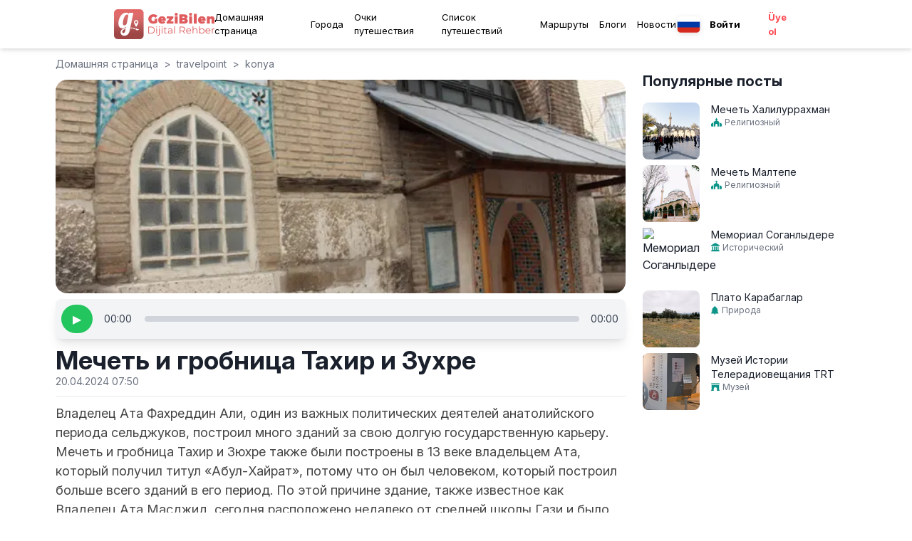

--- FILE ---
content_type: text/html; charset=utf-8
request_url: https://gezibilen.com/ru/travelpoint/konya/tahir-ile-zuhre-camii-ve-turbesi
body_size: 49483
content:
<!DOCTYPE html><html lang="ru"><head><meta charSet="utf-8"/><meta name="viewport" content="width=device-width, initial-scale=1, maximum-scale=5"/><link rel="shortcut icon" href="/images/favicon.ico"/><meta name="apple-itunes-app" content="app-id=1543646633"/><meta name="google-play-app" content="app-id=com.bilenbilisim.gezbi"/><script async="" src="https://www.googletagmanager.com/gtag/js?id=G-9BC94Y8DD5"></script><script>
              window.dataLayer = window.dataLayer || [];
              function gtag() {
                dataLayer.push(arguments);
              }
              gtag("js", new Date());        
              gtag("config", "G-9BC94Y8DD5");
          </script><script>
                function(d,z,s){s.src='https://'+d+'/401/'+z;try{(document.body||document.documentElement).appendChild(s)}catch(e){}})('cimtaiphos.com',8616001,document.createElement('script')
          </script><script>
          !(function (f, b, e, v, n, t, s) {
            if (f.fbq) return;
            n = f.fbq = function () {
              n.callMethod ? n.callMethod.apply(n, arguments) : n.queue.push(arguments);
            };
            if (!f._fbq) f._fbq = n;
            n.push = n;
            n.loaded = !0;
            n.version = "2.0";
            n.queue = [];
            t = b.createElement(e);
            t.async = !0;
            t.src = v;
            s = b.getElementsByTagName(e)[0];
            s.parentNode.insertBefore(t, s);
          })(window, document, "script", "https://connect.facebook.net/en_US/fbevents.js");
          fbq("init", "157140579733309");
          fbq("track", "PageView");
          </script><noscript>
          <img height="1" width="1" style="display: none" src="https://www.facebook.com/tr?id=157140579733309&ev=PageView&noscript=1" />
          </noscript><script>
          fbq("track", "ViewContent", {
            value: 0.0,
            currency: "TRY",
          });
          </script><link rel="preload" as="image" imageSrcSet="/_next/image?url=%2Fimages%2Ffavicon.ico&amp;w=32&amp;q=75 1x, /_next/image?url=%2Fimages%2Ffavicon.ico&amp;w=64&amp;q=75 2x" fetchPriority="high"/><link rel="alternate" href="https://gezibilen.com/ru/travelpoint/konya/tahir-ile-zuhre-camii-ve-turbesi" hrefLang="ru"/><link rel="alternate" href="https://gezibilen.com/travelpoint/konya/tahir-ile-zuhre-camii-ve-turbesi" hrefLang="tr"/><link rel="alternate" href="https://gezibilen.com/en/travelpoint/konya/tahir-ile-zuhre-camii-ve-turbesi" hrefLang="en"/><link rel="alternate" href="https://gezibilen.com/de/travelpoint/konya/tahir-ile-zuhre-camii-ve-turbesi" hrefLang="de"/><link rel="alternate" href="https://gezibilen.com/travelpoint/konya/tahir-ile-zuhre-camii-ve-turbesi" hrefLang="x-default"/><title>Мечеть и гробница Тахир и Зухре - Цифровой путеводитель GeziBilen</title><meta name="description" content="Владелец Ата Фахреддин Али, один из важных политических деятелей анатолийского периода сельджуков, построил много зданий за свою долгую государственную кар..."/><meta name="twitter:title" content="Мечеть и гробница Тахир и Зухре"/><meta name="twitter:description" content="Владелец Ата Фахреддин Али, один из важных политических деятелей анатолийского периода сельджуков, построил много зданий за свою долгую государственную кар..."/><meta name="twitter:image" content="https://firebasestorage.googleapis.com/v0/b/gezbi-e89bc.appspot.com/o/travelPoints%2FCEM12OulYWMTSWaobiJy%2Fw5rFd7Nkgh.jpeg?alt=media&amp;token=673c60f8-cada-474f-b8cd-e19186a28034"/><meta name="og:title" content="Мечеть и гробница Тахир и Зухре"/><meta name="og:description" content="Владелец Ата Фахреддин Али, один из важных политических деятелей анатолийского периода сельджуков, построил много зданий за свою долгую государственную кар..."/><meta name="og:image" content="https://firebasestorage.googleapis.com/v0/b/gezbi-e89bc.appspot.com/o/travelPoints%2FCEM12OulYWMTSWaobiJy%2Fw5rFd7Nkgh.jpeg?alt=media&amp;token=673c60f8-cada-474f-b8cd-e19186a28034"/><meta name="og:image:alt" content="Мечеть и гробница Тахир и Зухре"/><link rel="canonical" href="https://gezibilen.com/ru/travelpoint/konya/tahir-ile-zuhre-camii-ve-turbesi"/><meta name="next-head-count" content="27"/><link rel="preconnect" href="https://fonts.googleapis.com"/><link rel="preconnect" href="https://fonts.gstatic.com"/><link rel="preconnect" href="https://fonts.gstatic.com" crossorigin /><link data-next-font="size-adjust" rel="preconnect" href="/" crossorigin="anonymous"/><link rel="preload" href="/_next/static/css/7c3ee90e6655eebd.css" as="style"/><link rel="stylesheet" href="/_next/static/css/7c3ee90e6655eebd.css" data-n-g=""/><noscript data-n-css=""></noscript><script defer="" nomodule="" src="/_next/static/chunks/polyfills-78c92fac7aa8fdd8.js"></script><script src="/_next/static/chunks/webpack-d9893735630e86b9.js" defer=""></script><script src="/_next/static/chunks/framework-ac762fef56aa8223.js" defer=""></script><script src="/_next/static/chunks/main-60964428f4dc95b3.js" defer=""></script><script src="/_next/static/chunks/pages/_app-acbb3664edb370ba.js" defer=""></script><script src="/_next/static/chunks/592-cc9b5cca857cd403.js" defer=""></script><script src="/_next/static/chunks/1650-4c88dc8b3e1e8adf.js" defer=""></script><script src="/_next/static/chunks/3473-10766aaa6f4d65a0.js" defer=""></script><script src="/_next/static/chunks/92-01989dffa2080429.js" defer=""></script><script src="/_next/static/chunks/pages/travelpoint/%5Bcity%5D/%5Bslug%5D-5df229e656f17936.js" defer=""></script><script src="/_next/static/Y6Tm0j9i1SoKCvkSzgGHk/_buildManifest.js" defer=""></script><script src="/_next/static/Y6Tm0j9i1SoKCvkSzgGHk/_ssgManifest.js" defer=""></script><style id="__jsx-cb357271a5403340">.app-download-banner.jsx-cb357271a5403340{background-color:black;color:#fff;padding:5px;text-align:center;position:relative;z-index:1000;display:none;padding-left:15px;padding-right:15px}.banner-content.jsx-cb357271a5403340{display:-webkit-box;display:-webkit-flex;display:-moz-box;display:-ms-flexbox;display:flex;-webkit-box-align:center;-webkit-align-items:center;-moz-box-align:center;-ms-flex-align:center;align-items:center}.banner-icon-text.jsx-cb357271a5403340{display:-webkit-box;display:-webkit-flex;display:-moz-box;display:-ms-flexbox;display:flex;-webkit-box-align:center;-webkit-align-items:center;-moz-box-align:center;-ms-flex-align:center;align-items:center}.banner-icon-text.jsx-cb357271a5403340>div.jsx-cb357271a5403340{margin-right:10px}.banner-icon-text.jsx-cb357271a5403340>div.jsx-cb357271a5403340>p.jsx-cb357271a5403340:nth-child(2){font-size:.6rem}.banner-icon-text.jsx-cb357271a5403340>div.jsx-cb357271a5403340>p.jsx-cb357271a5403340{font-size:.8rem}.banner-empty-space.jsx-cb357271a5403340{-webkit-box-flex:1;-webkit-flex-grow:1;-moz-box-flex:1;-ms-flex-positive:1;flex-grow:1}.banner-open.jsx-cb357271a5403340{background-color:#ff5a5f;color:white;padding:2px 10px;-webkit-border-radius:20px;-moz-border-radius:20px;border-radius:20px;text-align:center;font-weight:500;font-size:.8rem;cursor:pointer}.banner-icon-text.jsx-cb357271a5403340>img.jsx-cb357271a5403340{width:30px;height:30px;margin-right:5px}@media only screen and (max-width:767px){.app-download-banner.jsx-cb357271a5403340{display:block}}button.jsx-cb357271a5403340{background:none;border:none;color:inherit;font-size:1.2rem;cursor:pointer;position:absolute;top:5px;right:10px}</style><style data-href="https://fonts.googleapis.com/css2?family=Poppins:wght@300;400;500;700&display=swap">@font-face{font-family:'Poppins';font-style:normal;font-weight:300;font-display:swap;src:url(https://fonts.gstatic.com/l/font?kit=pxiByp8kv8JHgFVrLDz8V1g&skey=4aabc5055a39e031&v=v24) format('woff')}@font-face{font-family:'Poppins';font-style:normal;font-weight:400;font-display:swap;src:url(https://fonts.gstatic.com/l/font?kit=pxiEyp8kv8JHgFVrFJM&skey=87759fb096548f6d&v=v24) format('woff')}@font-face{font-family:'Poppins';font-style:normal;font-weight:500;font-display:swap;src:url(https://fonts.gstatic.com/l/font?kit=pxiByp8kv8JHgFVrLGT9V1g&skey=d4526a9b64c21b87&v=v24) format('woff')}@font-face{font-family:'Poppins';font-style:normal;font-weight:700;font-display:swap;src:url(https://fonts.gstatic.com/l/font?kit=pxiByp8kv8JHgFVrLCz7V1g&skey=cea76fe63715a67a&v=v24) format('woff')}@font-face{font-family:'Poppins';font-style:normal;font-weight:300;font-display:swap;src:url(https://fonts.gstatic.com/s/poppins/v24/pxiByp8kv8JHgFVrLDz8Z11lFd2JQEl8qw.woff2) format('woff2');unicode-range:U+0900-097F,U+1CD0-1CF9,U+200C-200D,U+20A8,U+20B9,U+20F0,U+25CC,U+A830-A839,U+A8E0-A8FF,U+11B00-11B09}@font-face{font-family:'Poppins';font-style:normal;font-weight:300;font-display:swap;src:url(https://fonts.gstatic.com/s/poppins/v24/pxiByp8kv8JHgFVrLDz8Z1JlFd2JQEl8qw.woff2) format('woff2');unicode-range:U+0100-02BA,U+02BD-02C5,U+02C7-02CC,U+02CE-02D7,U+02DD-02FF,U+0304,U+0308,U+0329,U+1D00-1DBF,U+1E00-1E9F,U+1EF2-1EFF,U+2020,U+20A0-20AB,U+20AD-20C0,U+2113,U+2C60-2C7F,U+A720-A7FF}@font-face{font-family:'Poppins';font-style:normal;font-weight:300;font-display:swap;src:url(https://fonts.gstatic.com/s/poppins/v24/pxiByp8kv8JHgFVrLDz8Z1xlFd2JQEk.woff2) format('woff2');unicode-range:U+0000-00FF,U+0131,U+0152-0153,U+02BB-02BC,U+02C6,U+02DA,U+02DC,U+0304,U+0308,U+0329,U+2000-206F,U+20AC,U+2122,U+2191,U+2193,U+2212,U+2215,U+FEFF,U+FFFD}@font-face{font-family:'Poppins';font-style:normal;font-weight:400;font-display:swap;src:url(https://fonts.gstatic.com/s/poppins/v24/pxiEyp8kv8JHgFVrJJbecnFHGPezSQ.woff2) format('woff2');unicode-range:U+0900-097F,U+1CD0-1CF9,U+200C-200D,U+20A8,U+20B9,U+20F0,U+25CC,U+A830-A839,U+A8E0-A8FF,U+11B00-11B09}@font-face{font-family:'Poppins';font-style:normal;font-weight:400;font-display:swap;src:url(https://fonts.gstatic.com/s/poppins/v24/pxiEyp8kv8JHgFVrJJnecnFHGPezSQ.woff2) format('woff2');unicode-range:U+0100-02BA,U+02BD-02C5,U+02C7-02CC,U+02CE-02D7,U+02DD-02FF,U+0304,U+0308,U+0329,U+1D00-1DBF,U+1E00-1E9F,U+1EF2-1EFF,U+2020,U+20A0-20AB,U+20AD-20C0,U+2113,U+2C60-2C7F,U+A720-A7FF}@font-face{font-family:'Poppins';font-style:normal;font-weight:400;font-display:swap;src:url(https://fonts.gstatic.com/s/poppins/v24/pxiEyp8kv8JHgFVrJJfecnFHGPc.woff2) format('woff2');unicode-range:U+0000-00FF,U+0131,U+0152-0153,U+02BB-02BC,U+02C6,U+02DA,U+02DC,U+0304,U+0308,U+0329,U+2000-206F,U+20AC,U+2122,U+2191,U+2193,U+2212,U+2215,U+FEFF,U+FFFD}@font-face{font-family:'Poppins';font-style:normal;font-weight:500;font-display:swap;src:url(https://fonts.gstatic.com/s/poppins/v24/pxiByp8kv8JHgFVrLGT9Z11lFd2JQEl8qw.woff2) format('woff2');unicode-range:U+0900-097F,U+1CD0-1CF9,U+200C-200D,U+20A8,U+20B9,U+20F0,U+25CC,U+A830-A839,U+A8E0-A8FF,U+11B00-11B09}@font-face{font-family:'Poppins';font-style:normal;font-weight:500;font-display:swap;src:url(https://fonts.gstatic.com/s/poppins/v24/pxiByp8kv8JHgFVrLGT9Z1JlFd2JQEl8qw.woff2) format('woff2');unicode-range:U+0100-02BA,U+02BD-02C5,U+02C7-02CC,U+02CE-02D7,U+02DD-02FF,U+0304,U+0308,U+0329,U+1D00-1DBF,U+1E00-1E9F,U+1EF2-1EFF,U+2020,U+20A0-20AB,U+20AD-20C0,U+2113,U+2C60-2C7F,U+A720-A7FF}@font-face{font-family:'Poppins';font-style:normal;font-weight:500;font-display:swap;src:url(https://fonts.gstatic.com/s/poppins/v24/pxiByp8kv8JHgFVrLGT9Z1xlFd2JQEk.woff2) format('woff2');unicode-range:U+0000-00FF,U+0131,U+0152-0153,U+02BB-02BC,U+02C6,U+02DA,U+02DC,U+0304,U+0308,U+0329,U+2000-206F,U+20AC,U+2122,U+2191,U+2193,U+2212,U+2215,U+FEFF,U+FFFD}@font-face{font-family:'Poppins';font-style:normal;font-weight:700;font-display:swap;src:url(https://fonts.gstatic.com/s/poppins/v24/pxiByp8kv8JHgFVrLCz7Z11lFd2JQEl8qw.woff2) format('woff2');unicode-range:U+0900-097F,U+1CD0-1CF9,U+200C-200D,U+20A8,U+20B9,U+20F0,U+25CC,U+A830-A839,U+A8E0-A8FF,U+11B00-11B09}@font-face{font-family:'Poppins';font-style:normal;font-weight:700;font-display:swap;src:url(https://fonts.gstatic.com/s/poppins/v24/pxiByp8kv8JHgFVrLCz7Z1JlFd2JQEl8qw.woff2) format('woff2');unicode-range:U+0100-02BA,U+02BD-02C5,U+02C7-02CC,U+02CE-02D7,U+02DD-02FF,U+0304,U+0308,U+0329,U+1D00-1DBF,U+1E00-1E9F,U+1EF2-1EFF,U+2020,U+20A0-20AB,U+20AD-20C0,U+2113,U+2C60-2C7F,U+A720-A7FF}@font-face{font-family:'Poppins';font-style:normal;font-weight:700;font-display:swap;src:url(https://fonts.gstatic.com/s/poppins/v24/pxiByp8kv8JHgFVrLCz7Z1xlFd2JQEk.woff2) format('woff2');unicode-range:U+0000-00FF,U+0131,U+0152-0153,U+02BB-02BC,U+02C6,U+02DA,U+02DC,U+0304,U+0308,U+0329,U+2000-206F,U+20AC,U+2122,U+2191,U+2193,U+2212,U+2215,U+FEFF,U+FFFD}</style><style data-href="https://fonts.googleapis.com/css2?family=Inter:ital,opsz,wght@0,14..32,100..900;1,14..32,100..900&display=swap">@font-face{font-family:'Inter';font-style:italic;font-weight:100;font-display:swap;src:url(https://fonts.gstatic.com/l/font?kit=UcCM3FwrK3iLTcvneQg7Ca725JhhKnNqk4j1ebLhAm8SrXTc2dphjg&skey=e5dfd0c3910c7ec9&v=v20) format('woff')}@font-face{font-family:'Inter';font-style:italic;font-weight:100;font-display:swap;src:url(https://fonts.gstatic.com/l/font?kit=UcCM3FwrK3iLTcvneQg7Ca725JhhKnOKk4j1ebLhAm8SrXTc2dphjg&skey=e5dfd0c3910c7ec9&v=v20) format('woff')}@font-face{font-family:'Inter';font-style:italic;font-weight:100;font-display:swap;src:url(https://fonts.gstatic.com/l/font?kit=UcCM3FwrK3iLTcvneQg7Ca725JhhKnOCk4j1ebLhAm8SrXTc2dphjg&skey=e5dfd0c3910c7ec9&v=v20) format('woff')}@font-face{font-family:'Inter';font-style:italic;font-weight:100;font-display:swap;src:url(https://fonts.gstatic.com/l/font?kit=UcCM3FwrK3iLTcvneQg7Ca725JhhKnOak4j1ebLhAm8SrXTc2dphjg&skey=e5dfd0c3910c7ec9&v=v20) format('woff')}@font-face{font-family:'Inter';font-style:italic;font-weight:100;font-display:swap;src:url(https://fonts.gstatic.com/l/font?kit=UcCM3FwrK3iLTcvneQg7Ca725JhhKnOqk4j1ebLhAm8SrXTc2dphjg&skey=e5dfd0c3910c7ec9&v=v20) format('woff')}@font-face{font-family:'Inter';font-style:italic;font-weight:100;font-display:swap;src:url(https://fonts.gstatic.com/l/font?kit=UcCM3FwrK3iLTcvneQg7Ca725JhhKnPKk4j1ebLhAm8SrXTc2dphjg&skey=e5dfd0c3910c7ec9&v=v20) format('woff')}@font-face{font-family:'Inter';font-style:italic;font-weight:100;font-display:swap;src:url(https://fonts.gstatic.com/l/font?kit=UcCM3FwrK3iLTcvneQg7Ca725JhhKnPqk4j1ebLhAm8SrXTc2dphjg&skey=e5dfd0c3910c7ec9&v=v20) format('woff')}@font-face{font-family:'Inter';font-style:italic;font-weight:200;font-display:swap;src:url(https://fonts.gstatic.com/l/font?kit=UcCM3FwrK3iLTcvneQg7Ca725JhhKnNqk4j1ebLhAm8SrXTcWdthjg&skey=e5dfd0c3910c7ec9&v=v20) format('woff')}@font-face{font-family:'Inter';font-style:italic;font-weight:200;font-display:swap;src:url(https://fonts.gstatic.com/l/font?kit=UcCM3FwrK3iLTcvneQg7Ca725JhhKnOKk4j1ebLhAm8SrXTcWdthjg&skey=e5dfd0c3910c7ec9&v=v20) format('woff')}@font-face{font-family:'Inter';font-style:italic;font-weight:200;font-display:swap;src:url(https://fonts.gstatic.com/l/font?kit=UcCM3FwrK3iLTcvneQg7Ca725JhhKnOCk4j1ebLhAm8SrXTcWdthjg&skey=e5dfd0c3910c7ec9&v=v20) format('woff')}@font-face{font-family:'Inter';font-style:italic;font-weight:200;font-display:swap;src:url(https://fonts.gstatic.com/l/font?kit=UcCM3FwrK3iLTcvneQg7Ca725JhhKnOak4j1ebLhAm8SrXTcWdthjg&skey=e5dfd0c3910c7ec9&v=v20) format('woff')}@font-face{font-family:'Inter';font-style:italic;font-weight:200;font-display:swap;src:url(https://fonts.gstatic.com/l/font?kit=UcCM3FwrK3iLTcvneQg7Ca725JhhKnOqk4j1ebLhAm8SrXTcWdthjg&skey=e5dfd0c3910c7ec9&v=v20) format('woff')}@font-face{font-family:'Inter';font-style:italic;font-weight:200;font-display:swap;src:url(https://fonts.gstatic.com/l/font?kit=UcCM3FwrK3iLTcvneQg7Ca725JhhKnPKk4j1ebLhAm8SrXTcWdthjg&skey=e5dfd0c3910c7ec9&v=v20) format('woff')}@font-face{font-family:'Inter';font-style:italic;font-weight:200;font-display:swap;src:url(https://fonts.gstatic.com/l/font?kit=UcCM3FwrK3iLTcvneQg7Ca725JhhKnPqk4j1ebLhAm8SrXTcWdthjg&skey=e5dfd0c3910c7ec9&v=v20) format('woff')}@font-face{font-family:'Inter';font-style:italic;font-weight:300;font-display:swap;src:url(https://fonts.gstatic.com/l/font?kit=UcCM3FwrK3iLTcvneQg7Ca725JhhKnNqk4j1ebLhAm8SrXTch9thjg&skey=e5dfd0c3910c7ec9&v=v20) format('woff')}@font-face{font-family:'Inter';font-style:italic;font-weight:300;font-display:swap;src:url(https://fonts.gstatic.com/l/font?kit=UcCM3FwrK3iLTcvneQg7Ca725JhhKnOKk4j1ebLhAm8SrXTch9thjg&skey=e5dfd0c3910c7ec9&v=v20) format('woff')}@font-face{font-family:'Inter';font-style:italic;font-weight:300;font-display:swap;src:url(https://fonts.gstatic.com/l/font?kit=UcCM3FwrK3iLTcvneQg7Ca725JhhKnOCk4j1ebLhAm8SrXTch9thjg&skey=e5dfd0c3910c7ec9&v=v20) format('woff')}@font-face{font-family:'Inter';font-style:italic;font-weight:300;font-display:swap;src:url(https://fonts.gstatic.com/l/font?kit=UcCM3FwrK3iLTcvneQg7Ca725JhhKnOak4j1ebLhAm8SrXTch9thjg&skey=e5dfd0c3910c7ec9&v=v20) format('woff')}@font-face{font-family:'Inter';font-style:italic;font-weight:300;font-display:swap;src:url(https://fonts.gstatic.com/l/font?kit=UcCM3FwrK3iLTcvneQg7Ca725JhhKnOqk4j1ebLhAm8SrXTch9thjg&skey=e5dfd0c3910c7ec9&v=v20) format('woff')}@font-face{font-family:'Inter';font-style:italic;font-weight:300;font-display:swap;src:url(https://fonts.gstatic.com/l/font?kit=UcCM3FwrK3iLTcvneQg7Ca725JhhKnPKk4j1ebLhAm8SrXTch9thjg&skey=e5dfd0c3910c7ec9&v=v20) format('woff')}@font-face{font-family:'Inter';font-style:italic;font-weight:300;font-display:swap;src:url(https://fonts.gstatic.com/l/font?kit=UcCM3FwrK3iLTcvneQg7Ca725JhhKnPqk4j1ebLhAm8SrXTch9thjg&skey=e5dfd0c3910c7ec9&v=v20) format('woff')}@font-face{font-family:'Inter';font-style:italic;font-weight:400;font-display:swap;src:url(https://fonts.gstatic.com/l/font?kit=UcCM3FwrK3iLTcvneQg7Ca725JhhKnNqk4j1ebLhAm8SrXTc2dthjg&skey=e5dfd0c3910c7ec9&v=v20) format('woff')}@font-face{font-family:'Inter';font-style:italic;font-weight:400;font-display:swap;src:url(https://fonts.gstatic.com/l/font?kit=UcCM3FwrK3iLTcvneQg7Ca725JhhKnOKk4j1ebLhAm8SrXTc2dthjg&skey=e5dfd0c3910c7ec9&v=v20) format('woff')}@font-face{font-family:'Inter';font-style:italic;font-weight:400;font-display:swap;src:url(https://fonts.gstatic.com/l/font?kit=UcCM3FwrK3iLTcvneQg7Ca725JhhKnOCk4j1ebLhAm8SrXTc2dthjg&skey=e5dfd0c3910c7ec9&v=v20) format('woff')}@font-face{font-family:'Inter';font-style:italic;font-weight:400;font-display:swap;src:url(https://fonts.gstatic.com/l/font?kit=UcCM3FwrK3iLTcvneQg7Ca725JhhKnOak4j1ebLhAm8SrXTc2dthjg&skey=e5dfd0c3910c7ec9&v=v20) format('woff')}@font-face{font-family:'Inter';font-style:italic;font-weight:400;font-display:swap;src:url(https://fonts.gstatic.com/l/font?kit=UcCM3FwrK3iLTcvneQg7Ca725JhhKnOqk4j1ebLhAm8SrXTc2dthjg&skey=e5dfd0c3910c7ec9&v=v20) format('woff')}@font-face{font-family:'Inter';font-style:italic;font-weight:400;font-display:swap;src:url(https://fonts.gstatic.com/l/font?kit=UcCM3FwrK3iLTcvneQg7Ca725JhhKnPKk4j1ebLhAm8SrXTc2dthjg&skey=e5dfd0c3910c7ec9&v=v20) format('woff')}@font-face{font-family:'Inter';font-style:italic;font-weight:400;font-display:swap;src:url(https://fonts.gstatic.com/l/font?kit=UcCM3FwrK3iLTcvneQg7Ca725JhhKnPqk4j1ebLhAm8SrXTc2dthjg&skey=e5dfd0c3910c7ec9&v=v20) format('woff')}@font-face{font-family:'Inter';font-style:italic;font-weight:500;font-display:swap;src:url(https://fonts.gstatic.com/l/font?kit=UcCM3FwrK3iLTcvneQg7Ca725JhhKnNqk4j1ebLhAm8SrXTc69thjg&skey=e5dfd0c3910c7ec9&v=v20) format('woff')}@font-face{font-family:'Inter';font-style:italic;font-weight:500;font-display:swap;src:url(https://fonts.gstatic.com/l/font?kit=UcCM3FwrK3iLTcvneQg7Ca725JhhKnOKk4j1ebLhAm8SrXTc69thjg&skey=e5dfd0c3910c7ec9&v=v20) format('woff')}@font-face{font-family:'Inter';font-style:italic;font-weight:500;font-display:swap;src:url(https://fonts.gstatic.com/l/font?kit=UcCM3FwrK3iLTcvneQg7Ca725JhhKnOCk4j1ebLhAm8SrXTc69thjg&skey=e5dfd0c3910c7ec9&v=v20) format('woff')}@font-face{font-family:'Inter';font-style:italic;font-weight:500;font-display:swap;src:url(https://fonts.gstatic.com/l/font?kit=UcCM3FwrK3iLTcvneQg7Ca725JhhKnOak4j1ebLhAm8SrXTc69thjg&skey=e5dfd0c3910c7ec9&v=v20) format('woff')}@font-face{font-family:'Inter';font-style:italic;font-weight:500;font-display:swap;src:url(https://fonts.gstatic.com/l/font?kit=UcCM3FwrK3iLTcvneQg7Ca725JhhKnOqk4j1ebLhAm8SrXTc69thjg&skey=e5dfd0c3910c7ec9&v=v20) format('woff')}@font-face{font-family:'Inter';font-style:italic;font-weight:500;font-display:swap;src:url(https://fonts.gstatic.com/l/font?kit=UcCM3FwrK3iLTcvneQg7Ca725JhhKnPKk4j1ebLhAm8SrXTc69thjg&skey=e5dfd0c3910c7ec9&v=v20) format('woff')}@font-face{font-family:'Inter';font-style:italic;font-weight:500;font-display:swap;src:url(https://fonts.gstatic.com/l/font?kit=UcCM3FwrK3iLTcvneQg7Ca725JhhKnPqk4j1ebLhAm8SrXTc69thjg&skey=e5dfd0c3910c7ec9&v=v20) format('woff')}@font-face{font-family:'Inter';font-style:italic;font-weight:600;font-display:swap;src:url(https://fonts.gstatic.com/l/font?kit=UcCM3FwrK3iLTcvneQg7Ca725JhhKnNqk4j1ebLhAm8SrXTcB9xhjg&skey=e5dfd0c3910c7ec9&v=v20) format('woff')}@font-face{font-family:'Inter';font-style:italic;font-weight:600;font-display:swap;src:url(https://fonts.gstatic.com/l/font?kit=UcCM3FwrK3iLTcvneQg7Ca725JhhKnOKk4j1ebLhAm8SrXTcB9xhjg&skey=e5dfd0c3910c7ec9&v=v20) format('woff')}@font-face{font-family:'Inter';font-style:italic;font-weight:600;font-display:swap;src:url(https://fonts.gstatic.com/l/font?kit=UcCM3FwrK3iLTcvneQg7Ca725JhhKnOCk4j1ebLhAm8SrXTcB9xhjg&skey=e5dfd0c3910c7ec9&v=v20) format('woff')}@font-face{font-family:'Inter';font-style:italic;font-weight:600;font-display:swap;src:url(https://fonts.gstatic.com/l/font?kit=UcCM3FwrK3iLTcvneQg7Ca725JhhKnOak4j1ebLhAm8SrXTcB9xhjg&skey=e5dfd0c3910c7ec9&v=v20) format('woff')}@font-face{font-family:'Inter';font-style:italic;font-weight:600;font-display:swap;src:url(https://fonts.gstatic.com/l/font?kit=UcCM3FwrK3iLTcvneQg7Ca725JhhKnOqk4j1ebLhAm8SrXTcB9xhjg&skey=e5dfd0c3910c7ec9&v=v20) format('woff')}@font-face{font-family:'Inter';font-style:italic;font-weight:600;font-display:swap;src:url(https://fonts.gstatic.com/l/font?kit=UcCM3FwrK3iLTcvneQg7Ca725JhhKnPKk4j1ebLhAm8SrXTcB9xhjg&skey=e5dfd0c3910c7ec9&v=v20) format('woff')}@font-face{font-family:'Inter';font-style:italic;font-weight:600;font-display:swap;src:url(https://fonts.gstatic.com/l/font?kit=UcCM3FwrK3iLTcvneQg7Ca725JhhKnPqk4j1ebLhAm8SrXTcB9xhjg&skey=e5dfd0c3910c7ec9&v=v20) format('woff')}@font-face{font-family:'Inter';font-style:italic;font-weight:700;font-display:swap;src:url(https://fonts.gstatic.com/l/font?kit=UcCM3FwrK3iLTcvneQg7Ca725JhhKnNqk4j1ebLhAm8SrXTcPtxhjg&skey=e5dfd0c3910c7ec9&v=v20) format('woff')}@font-face{font-family:'Inter';font-style:italic;font-weight:700;font-display:swap;src:url(https://fonts.gstatic.com/l/font?kit=UcCM3FwrK3iLTcvneQg7Ca725JhhKnOKk4j1ebLhAm8SrXTcPtxhjg&skey=e5dfd0c3910c7ec9&v=v20) format('woff')}@font-face{font-family:'Inter';font-style:italic;font-weight:700;font-display:swap;src:url(https://fonts.gstatic.com/l/font?kit=UcCM3FwrK3iLTcvneQg7Ca725JhhKnOCk4j1ebLhAm8SrXTcPtxhjg&skey=e5dfd0c3910c7ec9&v=v20) format('woff')}@font-face{font-family:'Inter';font-style:italic;font-weight:700;font-display:swap;src:url(https://fonts.gstatic.com/l/font?kit=UcCM3FwrK3iLTcvneQg7Ca725JhhKnOak4j1ebLhAm8SrXTcPtxhjg&skey=e5dfd0c3910c7ec9&v=v20) format('woff')}@font-face{font-family:'Inter';font-style:italic;font-weight:700;font-display:swap;src:url(https://fonts.gstatic.com/l/font?kit=UcCM3FwrK3iLTcvneQg7Ca725JhhKnOqk4j1ebLhAm8SrXTcPtxhjg&skey=e5dfd0c3910c7ec9&v=v20) format('woff')}@font-face{font-family:'Inter';font-style:italic;font-weight:700;font-display:swap;src:url(https://fonts.gstatic.com/l/font?kit=UcCM3FwrK3iLTcvneQg7Ca725JhhKnPKk4j1ebLhAm8SrXTcPtxhjg&skey=e5dfd0c3910c7ec9&v=v20) format('woff')}@font-face{font-family:'Inter';font-style:italic;font-weight:700;font-display:swap;src:url(https://fonts.gstatic.com/l/font?kit=UcCM3FwrK3iLTcvneQg7Ca725JhhKnPqk4j1ebLhAm8SrXTcPtxhjg&skey=e5dfd0c3910c7ec9&v=v20) format('woff')}@font-face{font-family:'Inter';font-style:italic;font-weight:800;font-display:swap;src:url(https://fonts.gstatic.com/l/font?kit=UcCM3FwrK3iLTcvneQg7Ca725JhhKnNqk4j1ebLhAm8SrXTcWdxhjg&skey=e5dfd0c3910c7ec9&v=v20) format('woff')}@font-face{font-family:'Inter';font-style:italic;font-weight:800;font-display:swap;src:url(https://fonts.gstatic.com/l/font?kit=UcCM3FwrK3iLTcvneQg7Ca725JhhKnOKk4j1ebLhAm8SrXTcWdxhjg&skey=e5dfd0c3910c7ec9&v=v20) format('woff')}@font-face{font-family:'Inter';font-style:italic;font-weight:800;font-display:swap;src:url(https://fonts.gstatic.com/l/font?kit=UcCM3FwrK3iLTcvneQg7Ca725JhhKnOCk4j1ebLhAm8SrXTcWdxhjg&skey=e5dfd0c3910c7ec9&v=v20) format('woff')}@font-face{font-family:'Inter';font-style:italic;font-weight:800;font-display:swap;src:url(https://fonts.gstatic.com/l/font?kit=UcCM3FwrK3iLTcvneQg7Ca725JhhKnOak4j1ebLhAm8SrXTcWdxhjg&skey=e5dfd0c3910c7ec9&v=v20) format('woff')}@font-face{font-family:'Inter';font-style:italic;font-weight:800;font-display:swap;src:url(https://fonts.gstatic.com/l/font?kit=UcCM3FwrK3iLTcvneQg7Ca725JhhKnOqk4j1ebLhAm8SrXTcWdxhjg&skey=e5dfd0c3910c7ec9&v=v20) format('woff')}@font-face{font-family:'Inter';font-style:italic;font-weight:800;font-display:swap;src:url(https://fonts.gstatic.com/l/font?kit=UcCM3FwrK3iLTcvneQg7Ca725JhhKnPKk4j1ebLhAm8SrXTcWdxhjg&skey=e5dfd0c3910c7ec9&v=v20) format('woff')}@font-face{font-family:'Inter';font-style:italic;font-weight:800;font-display:swap;src:url(https://fonts.gstatic.com/l/font?kit=UcCM3FwrK3iLTcvneQg7Ca725JhhKnPqk4j1ebLhAm8SrXTcWdxhjg&skey=e5dfd0c3910c7ec9&v=v20) format('woff')}@font-face{font-family:'Inter';font-style:italic;font-weight:900;font-display:swap;src:url(https://fonts.gstatic.com/l/font?kit=UcCM3FwrK3iLTcvneQg7Ca725JhhKnNqk4j1ebLhAm8SrXTccNxhjg&skey=e5dfd0c3910c7ec9&v=v20) format('woff')}@font-face{font-family:'Inter';font-style:italic;font-weight:900;font-display:swap;src:url(https://fonts.gstatic.com/l/font?kit=UcCM3FwrK3iLTcvneQg7Ca725JhhKnOKk4j1ebLhAm8SrXTccNxhjg&skey=e5dfd0c3910c7ec9&v=v20) format('woff')}@font-face{font-family:'Inter';font-style:italic;font-weight:900;font-display:swap;src:url(https://fonts.gstatic.com/l/font?kit=UcCM3FwrK3iLTcvneQg7Ca725JhhKnOCk4j1ebLhAm8SrXTccNxhjg&skey=e5dfd0c3910c7ec9&v=v20) format('woff')}@font-face{font-family:'Inter';font-style:italic;font-weight:900;font-display:swap;src:url(https://fonts.gstatic.com/l/font?kit=UcCM3FwrK3iLTcvneQg7Ca725JhhKnOak4j1ebLhAm8SrXTccNxhjg&skey=e5dfd0c3910c7ec9&v=v20) format('woff')}@font-face{font-family:'Inter';font-style:italic;font-weight:900;font-display:swap;src:url(https://fonts.gstatic.com/l/font?kit=UcCM3FwrK3iLTcvneQg7Ca725JhhKnOqk4j1ebLhAm8SrXTccNxhjg&skey=e5dfd0c3910c7ec9&v=v20) format('woff')}@font-face{font-family:'Inter';font-style:italic;font-weight:900;font-display:swap;src:url(https://fonts.gstatic.com/l/font?kit=UcCM3FwrK3iLTcvneQg7Ca725JhhKnPKk4j1ebLhAm8SrXTccNxhjg&skey=e5dfd0c3910c7ec9&v=v20) format('woff')}@font-face{font-family:'Inter';font-style:italic;font-weight:900;font-display:swap;src:url(https://fonts.gstatic.com/l/font?kit=UcCM3FwrK3iLTcvneQg7Ca725JhhKnPqk4j1ebLhAm8SrXTccNxhjg&skey=e5dfd0c3910c7ec9&v=v20) format('woff')}@font-face{font-family:'Inter';font-style:normal;font-weight:100;font-display:swap;src:url(https://fonts.gstatic.com/l/font?kit=UcCO3FwrK3iLTeHuS_nVMrMxCp50SjIw2boKoduKmMEVuLyeMZs&skey=c491285d6722e4fa&v=v20) format('woff')}@font-face{font-family:'Inter';font-style:normal;font-weight:100;font-display:swap;src:url(https://fonts.gstatic.com/l/font?kit=UcCO3FwrK3iLTeHuS_nVMrMxCp50qjIw2boKoduKmMEVuLyeMZs&skey=c491285d6722e4fa&v=v20) format('woff')}@font-face{font-family:'Inter';font-style:normal;font-weight:100;font-display:swap;src:url(https://fonts.gstatic.com/l/font?kit=UcCO3FwrK3iLTeHuS_nVMrMxCp50ojIw2boKoduKmMEVuLyeMZs&skey=c491285d6722e4fa&v=v20) format('woff')}@font-face{font-family:'Inter';font-style:normal;font-weight:100;font-display:swap;src:url(https://fonts.gstatic.com/l/font?kit=UcCO3FwrK3iLTeHuS_nVMrMxCp50ujIw2boKoduKmMEVuLyeMZs&skey=c491285d6722e4fa&v=v20) format('woff')}@font-face{font-family:'Inter';font-style:normal;font-weight:100;font-display:swap;src:url(https://fonts.gstatic.com/l/font?kit=UcCO3FwrK3iLTeHuS_nVMrMxCp50ijIw2boKoduKmMEVuLyeMZs&skey=c491285d6722e4fa&v=v20) format('woff')}@font-face{font-family:'Inter';font-style:normal;font-weight:100;font-display:swap;src:url(https://fonts.gstatic.com/l/font?kit=UcCO3FwrK3iLTeHuS_nVMrMxCp506jIw2boKoduKmMEVuLyeMZs&skey=c491285d6722e4fa&v=v20) format('woff')}@font-face{font-family:'Inter';font-style:normal;font-weight:100;font-display:swap;src:url(https://fonts.gstatic.com/l/font?kit=UcCO3FwrK3iLTeHuS_nVMrMxCp50yjIw2boKoduKmMEVuLyeMZs&skey=c491285d6722e4fa&v=v20) format('woff')}@font-face{font-family:'Inter';font-style:normal;font-weight:200;font-display:swap;src:url(https://fonts.gstatic.com/l/font?kit=UcCO3FwrK3iLTeHuS_nVMrMxCp50SjIw2boKoduKmMEVuDyfMZs&skey=c491285d6722e4fa&v=v20) format('woff')}@font-face{font-family:'Inter';font-style:normal;font-weight:200;font-display:swap;src:url(https://fonts.gstatic.com/l/font?kit=UcCO3FwrK3iLTeHuS_nVMrMxCp50qjIw2boKoduKmMEVuDyfMZs&skey=c491285d6722e4fa&v=v20) format('woff')}@font-face{font-family:'Inter';font-style:normal;font-weight:200;font-display:swap;src:url(https://fonts.gstatic.com/l/font?kit=UcCO3FwrK3iLTeHuS_nVMrMxCp50ojIw2boKoduKmMEVuDyfMZs&skey=c491285d6722e4fa&v=v20) format('woff')}@font-face{font-family:'Inter';font-style:normal;font-weight:200;font-display:swap;src:url(https://fonts.gstatic.com/l/font?kit=UcCO3FwrK3iLTeHuS_nVMrMxCp50ujIw2boKoduKmMEVuDyfMZs&skey=c491285d6722e4fa&v=v20) format('woff')}@font-face{font-family:'Inter';font-style:normal;font-weight:200;font-display:swap;src:url(https://fonts.gstatic.com/l/font?kit=UcCO3FwrK3iLTeHuS_nVMrMxCp50ijIw2boKoduKmMEVuDyfMZs&skey=c491285d6722e4fa&v=v20) format('woff')}@font-face{font-family:'Inter';font-style:normal;font-weight:200;font-display:swap;src:url(https://fonts.gstatic.com/l/font?kit=UcCO3FwrK3iLTeHuS_nVMrMxCp506jIw2boKoduKmMEVuDyfMZs&skey=c491285d6722e4fa&v=v20) format('woff')}@font-face{font-family:'Inter';font-style:normal;font-weight:200;font-display:swap;src:url(https://fonts.gstatic.com/l/font?kit=UcCO3FwrK3iLTeHuS_nVMrMxCp50yjIw2boKoduKmMEVuDyfMZs&skey=c491285d6722e4fa&v=v20) format('woff')}@font-face{font-family:'Inter';font-style:normal;font-weight:300;font-display:swap;src:url(https://fonts.gstatic.com/l/font?kit=UcCO3FwrK3iLTeHuS_nVMrMxCp50SjIw2boKoduKmMEVuOKfMZs&skey=c491285d6722e4fa&v=v20) format('woff')}@font-face{font-family:'Inter';font-style:normal;font-weight:300;font-display:swap;src:url(https://fonts.gstatic.com/l/font?kit=UcCO3FwrK3iLTeHuS_nVMrMxCp50qjIw2boKoduKmMEVuOKfMZs&skey=c491285d6722e4fa&v=v20) format('woff')}@font-face{font-family:'Inter';font-style:normal;font-weight:300;font-display:swap;src:url(https://fonts.gstatic.com/l/font?kit=UcCO3FwrK3iLTeHuS_nVMrMxCp50ojIw2boKoduKmMEVuOKfMZs&skey=c491285d6722e4fa&v=v20) format('woff')}@font-face{font-family:'Inter';font-style:normal;font-weight:300;font-display:swap;src:url(https://fonts.gstatic.com/l/font?kit=UcCO3FwrK3iLTeHuS_nVMrMxCp50ujIw2boKoduKmMEVuOKfMZs&skey=c491285d6722e4fa&v=v20) format('woff')}@font-face{font-family:'Inter';font-style:normal;font-weight:300;font-display:swap;src:url(https://fonts.gstatic.com/l/font?kit=UcCO3FwrK3iLTeHuS_nVMrMxCp50ijIw2boKoduKmMEVuOKfMZs&skey=c491285d6722e4fa&v=v20) format('woff')}@font-face{font-family:'Inter';font-style:normal;font-weight:300;font-display:swap;src:url(https://fonts.gstatic.com/l/font?kit=UcCO3FwrK3iLTeHuS_nVMrMxCp506jIw2boKoduKmMEVuOKfMZs&skey=c491285d6722e4fa&v=v20) format('woff')}@font-face{font-family:'Inter';font-style:normal;font-weight:300;font-display:swap;src:url(https://fonts.gstatic.com/l/font?kit=UcCO3FwrK3iLTeHuS_nVMrMxCp50yjIw2boKoduKmMEVuOKfMZs&skey=c491285d6722e4fa&v=v20) format('woff')}@font-face{font-family:'Inter';font-style:normal;font-weight:400;font-display:swap;src:url(https://fonts.gstatic.com/l/font?kit=UcCO3FwrK3iLTeHuS_nVMrMxCp50SjIw2boKoduKmMEVuLyfMZs&skey=c491285d6722e4fa&v=v20) format('woff')}@font-face{font-family:'Inter';font-style:normal;font-weight:400;font-display:swap;src:url(https://fonts.gstatic.com/l/font?kit=UcCO3FwrK3iLTeHuS_nVMrMxCp50qjIw2boKoduKmMEVuLyfMZs&skey=c491285d6722e4fa&v=v20) format('woff')}@font-face{font-family:'Inter';font-style:normal;font-weight:400;font-display:swap;src:url(https://fonts.gstatic.com/l/font?kit=UcCO3FwrK3iLTeHuS_nVMrMxCp50ojIw2boKoduKmMEVuLyfMZs&skey=c491285d6722e4fa&v=v20) format('woff')}@font-face{font-family:'Inter';font-style:normal;font-weight:400;font-display:swap;src:url(https://fonts.gstatic.com/l/font?kit=UcCO3FwrK3iLTeHuS_nVMrMxCp50ujIw2boKoduKmMEVuLyfMZs&skey=c491285d6722e4fa&v=v20) format('woff')}@font-face{font-family:'Inter';font-style:normal;font-weight:400;font-display:swap;src:url(https://fonts.gstatic.com/l/font?kit=UcCO3FwrK3iLTeHuS_nVMrMxCp50ijIw2boKoduKmMEVuLyfMZs&skey=c491285d6722e4fa&v=v20) format('woff')}@font-face{font-family:'Inter';font-style:normal;font-weight:400;font-display:swap;src:url(https://fonts.gstatic.com/l/font?kit=UcCO3FwrK3iLTeHuS_nVMrMxCp506jIw2boKoduKmMEVuLyfMZs&skey=c491285d6722e4fa&v=v20) format('woff')}@font-face{font-family:'Inter';font-style:normal;font-weight:400;font-display:swap;src:url(https://fonts.gstatic.com/l/font?kit=UcCO3FwrK3iLTeHuS_nVMrMxCp50yjIw2boKoduKmMEVuLyfMZs&skey=c491285d6722e4fa&v=v20) format('woff')}@font-face{font-family:'Inter';font-style:normal;font-weight:500;font-display:swap;src:url(https://fonts.gstatic.com/l/font?kit=UcCO3FwrK3iLTeHuS_nVMrMxCp50SjIw2boKoduKmMEVuI6fMZs&skey=c491285d6722e4fa&v=v20) format('woff')}@font-face{font-family:'Inter';font-style:normal;font-weight:500;font-display:swap;src:url(https://fonts.gstatic.com/l/font?kit=UcCO3FwrK3iLTeHuS_nVMrMxCp50qjIw2boKoduKmMEVuI6fMZs&skey=c491285d6722e4fa&v=v20) format('woff')}@font-face{font-family:'Inter';font-style:normal;font-weight:500;font-display:swap;src:url(https://fonts.gstatic.com/l/font?kit=UcCO3FwrK3iLTeHuS_nVMrMxCp50ojIw2boKoduKmMEVuI6fMZs&skey=c491285d6722e4fa&v=v20) format('woff')}@font-face{font-family:'Inter';font-style:normal;font-weight:500;font-display:swap;src:url(https://fonts.gstatic.com/l/font?kit=UcCO3FwrK3iLTeHuS_nVMrMxCp50ujIw2boKoduKmMEVuI6fMZs&skey=c491285d6722e4fa&v=v20) format('woff')}@font-face{font-family:'Inter';font-style:normal;font-weight:500;font-display:swap;src:url(https://fonts.gstatic.com/l/font?kit=UcCO3FwrK3iLTeHuS_nVMrMxCp50ijIw2boKoduKmMEVuI6fMZs&skey=c491285d6722e4fa&v=v20) format('woff')}@font-face{font-family:'Inter';font-style:normal;font-weight:500;font-display:swap;src:url(https://fonts.gstatic.com/l/font?kit=UcCO3FwrK3iLTeHuS_nVMrMxCp506jIw2boKoduKmMEVuI6fMZs&skey=c491285d6722e4fa&v=v20) format('woff')}@font-face{font-family:'Inter';font-style:normal;font-weight:500;font-display:swap;src:url(https://fonts.gstatic.com/l/font?kit=UcCO3FwrK3iLTeHuS_nVMrMxCp50yjIw2boKoduKmMEVuI6fMZs&skey=c491285d6722e4fa&v=v20) format('woff')}@font-face{font-family:'Inter';font-style:normal;font-weight:600;font-display:swap;src:url(https://fonts.gstatic.com/l/font?kit=UcCO3FwrK3iLTeHuS_nVMrMxCp50SjIw2boKoduKmMEVuGKYMZs&skey=c491285d6722e4fa&v=v20) format('woff')}@font-face{font-family:'Inter';font-style:normal;font-weight:600;font-display:swap;src:url(https://fonts.gstatic.com/l/font?kit=UcCO3FwrK3iLTeHuS_nVMrMxCp50qjIw2boKoduKmMEVuGKYMZs&skey=c491285d6722e4fa&v=v20) format('woff')}@font-face{font-family:'Inter';font-style:normal;font-weight:600;font-display:swap;src:url(https://fonts.gstatic.com/l/font?kit=UcCO3FwrK3iLTeHuS_nVMrMxCp50ojIw2boKoduKmMEVuGKYMZs&skey=c491285d6722e4fa&v=v20) format('woff')}@font-face{font-family:'Inter';font-style:normal;font-weight:600;font-display:swap;src:url(https://fonts.gstatic.com/l/font?kit=UcCO3FwrK3iLTeHuS_nVMrMxCp50ujIw2boKoduKmMEVuGKYMZs&skey=c491285d6722e4fa&v=v20) format('woff')}@font-face{font-family:'Inter';font-style:normal;font-weight:600;font-display:swap;src:url(https://fonts.gstatic.com/l/font?kit=UcCO3FwrK3iLTeHuS_nVMrMxCp50ijIw2boKoduKmMEVuGKYMZs&skey=c491285d6722e4fa&v=v20) format('woff')}@font-face{font-family:'Inter';font-style:normal;font-weight:600;font-display:swap;src:url(https://fonts.gstatic.com/l/font?kit=UcCO3FwrK3iLTeHuS_nVMrMxCp506jIw2boKoduKmMEVuGKYMZs&skey=c491285d6722e4fa&v=v20) format('woff')}@font-face{font-family:'Inter';font-style:normal;font-weight:600;font-display:swap;src:url(https://fonts.gstatic.com/l/font?kit=UcCO3FwrK3iLTeHuS_nVMrMxCp50yjIw2boKoduKmMEVuGKYMZs&skey=c491285d6722e4fa&v=v20) format('woff')}@font-face{font-family:'Inter';font-style:normal;font-weight:700;font-display:swap;src:url(https://fonts.gstatic.com/l/font?kit=UcCO3FwrK3iLTeHuS_nVMrMxCp50SjIw2boKoduKmMEVuFuYMZs&skey=c491285d6722e4fa&v=v20) format('woff')}@font-face{font-family:'Inter';font-style:normal;font-weight:700;font-display:swap;src:url(https://fonts.gstatic.com/l/font?kit=UcCO3FwrK3iLTeHuS_nVMrMxCp50qjIw2boKoduKmMEVuFuYMZs&skey=c491285d6722e4fa&v=v20) format('woff')}@font-face{font-family:'Inter';font-style:normal;font-weight:700;font-display:swap;src:url(https://fonts.gstatic.com/l/font?kit=UcCO3FwrK3iLTeHuS_nVMrMxCp50ojIw2boKoduKmMEVuFuYMZs&skey=c491285d6722e4fa&v=v20) format('woff')}@font-face{font-family:'Inter';font-style:normal;font-weight:700;font-display:swap;src:url(https://fonts.gstatic.com/l/font?kit=UcCO3FwrK3iLTeHuS_nVMrMxCp50ujIw2boKoduKmMEVuFuYMZs&skey=c491285d6722e4fa&v=v20) format('woff')}@font-face{font-family:'Inter';font-style:normal;font-weight:700;font-display:swap;src:url(https://fonts.gstatic.com/l/font?kit=UcCO3FwrK3iLTeHuS_nVMrMxCp50ijIw2boKoduKmMEVuFuYMZs&skey=c491285d6722e4fa&v=v20) format('woff')}@font-face{font-family:'Inter';font-style:normal;font-weight:700;font-display:swap;src:url(https://fonts.gstatic.com/l/font?kit=UcCO3FwrK3iLTeHuS_nVMrMxCp506jIw2boKoduKmMEVuFuYMZs&skey=c491285d6722e4fa&v=v20) format('woff')}@font-face{font-family:'Inter';font-style:normal;font-weight:700;font-display:swap;src:url(https://fonts.gstatic.com/l/font?kit=UcCO3FwrK3iLTeHuS_nVMrMxCp50yjIw2boKoduKmMEVuFuYMZs&skey=c491285d6722e4fa&v=v20) format('woff')}@font-face{font-family:'Inter';font-style:normal;font-weight:800;font-display:swap;src:url(https://fonts.gstatic.com/l/font?kit=UcCO3FwrK3iLTeHuS_nVMrMxCp50SjIw2boKoduKmMEVuDyYMZs&skey=c491285d6722e4fa&v=v20) format('woff')}@font-face{font-family:'Inter';font-style:normal;font-weight:800;font-display:swap;src:url(https://fonts.gstatic.com/l/font?kit=UcCO3FwrK3iLTeHuS_nVMrMxCp50qjIw2boKoduKmMEVuDyYMZs&skey=c491285d6722e4fa&v=v20) format('woff')}@font-face{font-family:'Inter';font-style:normal;font-weight:800;font-display:swap;src:url(https://fonts.gstatic.com/l/font?kit=UcCO3FwrK3iLTeHuS_nVMrMxCp50ojIw2boKoduKmMEVuDyYMZs&skey=c491285d6722e4fa&v=v20) format('woff')}@font-face{font-family:'Inter';font-style:normal;font-weight:800;font-display:swap;src:url(https://fonts.gstatic.com/l/font?kit=UcCO3FwrK3iLTeHuS_nVMrMxCp50ujIw2boKoduKmMEVuDyYMZs&skey=c491285d6722e4fa&v=v20) format('woff')}@font-face{font-family:'Inter';font-style:normal;font-weight:800;font-display:swap;src:url(https://fonts.gstatic.com/l/font?kit=UcCO3FwrK3iLTeHuS_nVMrMxCp50ijIw2boKoduKmMEVuDyYMZs&skey=c491285d6722e4fa&v=v20) format('woff')}@font-face{font-family:'Inter';font-style:normal;font-weight:800;font-display:swap;src:url(https://fonts.gstatic.com/l/font?kit=UcCO3FwrK3iLTeHuS_nVMrMxCp506jIw2boKoduKmMEVuDyYMZs&skey=c491285d6722e4fa&v=v20) format('woff')}@font-face{font-family:'Inter';font-style:normal;font-weight:800;font-display:swap;src:url(https://fonts.gstatic.com/l/font?kit=UcCO3FwrK3iLTeHuS_nVMrMxCp50yjIw2boKoduKmMEVuDyYMZs&skey=c491285d6722e4fa&v=v20) format('woff')}@font-face{font-family:'Inter';font-style:normal;font-weight:900;font-display:swap;src:url(https://fonts.gstatic.com/l/font?kit=UcCO3FwrK3iLTeHuS_nVMrMxCp50SjIw2boKoduKmMEVuBWYMZs&skey=c491285d6722e4fa&v=v20) format('woff')}@font-face{font-family:'Inter';font-style:normal;font-weight:900;font-display:swap;src:url(https://fonts.gstatic.com/l/font?kit=UcCO3FwrK3iLTeHuS_nVMrMxCp50qjIw2boKoduKmMEVuBWYMZs&skey=c491285d6722e4fa&v=v20) format('woff')}@font-face{font-family:'Inter';font-style:normal;font-weight:900;font-display:swap;src:url(https://fonts.gstatic.com/l/font?kit=UcCO3FwrK3iLTeHuS_nVMrMxCp50ojIw2boKoduKmMEVuBWYMZs&skey=c491285d6722e4fa&v=v20) format('woff')}@font-face{font-family:'Inter';font-style:normal;font-weight:900;font-display:swap;src:url(https://fonts.gstatic.com/l/font?kit=UcCO3FwrK3iLTeHuS_nVMrMxCp50ujIw2boKoduKmMEVuBWYMZs&skey=c491285d6722e4fa&v=v20) format('woff')}@font-face{font-family:'Inter';font-style:normal;font-weight:900;font-display:swap;src:url(https://fonts.gstatic.com/l/font?kit=UcCO3FwrK3iLTeHuS_nVMrMxCp50ijIw2boKoduKmMEVuBWYMZs&skey=c491285d6722e4fa&v=v20) format('woff')}@font-face{font-family:'Inter';font-style:normal;font-weight:900;font-display:swap;src:url(https://fonts.gstatic.com/l/font?kit=UcCO3FwrK3iLTeHuS_nVMrMxCp506jIw2boKoduKmMEVuBWYMZs&skey=c491285d6722e4fa&v=v20) format('woff')}@font-face{font-family:'Inter';font-style:normal;font-weight:900;font-display:swap;src:url(https://fonts.gstatic.com/l/font?kit=UcCO3FwrK3iLTeHuS_nVMrMxCp50yjIw2boKoduKmMEVuBWYMZs&skey=c491285d6722e4fa&v=v20) format('woff')}@font-face{font-family:'Inter';font-style:italic;font-weight:100 900;font-display:swap;src:url(https://fonts.gstatic.com/s/inter/v20/UcCm3FwrK3iLTcvnUwkT9mI1F55MKw.woff2) format('woff2');unicode-range:U+0460-052F,U+1C80-1C8A,U+20B4,U+2DE0-2DFF,U+A640-A69F,U+FE2E-FE2F}@font-face{font-family:'Inter';font-style:italic;font-weight:100 900;font-display:swap;src:url(https://fonts.gstatic.com/s/inter/v20/UcCm3FwrK3iLTcvnUwAT9mI1F55MKw.woff2) format('woff2');unicode-range:U+0301,U+0400-045F,U+0490-0491,U+04B0-04B1,U+2116}@font-face{font-family:'Inter';font-style:italic;font-weight:100 900;font-display:swap;src:url(https://fonts.gstatic.com/s/inter/v20/UcCm3FwrK3iLTcvnUwgT9mI1F55MKw.woff2) format('woff2');unicode-range:U+1F00-1FFF}@font-face{font-family:'Inter';font-style:italic;font-weight:100 900;font-display:swap;src:url(https://fonts.gstatic.com/s/inter/v20/UcCm3FwrK3iLTcvnUwcT9mI1F55MKw.woff2) format('woff2');unicode-range:U+0370-0377,U+037A-037F,U+0384-038A,U+038C,U+038E-03A1,U+03A3-03FF}@font-face{font-family:'Inter';font-style:italic;font-weight:100 900;font-display:swap;src:url(https://fonts.gstatic.com/s/inter/v20/UcCm3FwrK3iLTcvnUwsT9mI1F55MKw.woff2) format('woff2');unicode-range:U+0102-0103,U+0110-0111,U+0128-0129,U+0168-0169,U+01A0-01A1,U+01AF-01B0,U+0300-0301,U+0303-0304,U+0308-0309,U+0323,U+0329,U+1EA0-1EF9,U+20AB}@font-face{font-family:'Inter';font-style:italic;font-weight:100 900;font-display:swap;src:url(https://fonts.gstatic.com/s/inter/v20/UcCm3FwrK3iLTcvnUwoT9mI1F55MKw.woff2) format('woff2');unicode-range:U+0100-02BA,U+02BD-02C5,U+02C7-02CC,U+02CE-02D7,U+02DD-02FF,U+0304,U+0308,U+0329,U+1D00-1DBF,U+1E00-1E9F,U+1EF2-1EFF,U+2020,U+20A0-20AB,U+20AD-20C0,U+2113,U+2C60-2C7F,U+A720-A7FF}@font-face{font-family:'Inter';font-style:italic;font-weight:100 900;font-display:swap;src:url(https://fonts.gstatic.com/s/inter/v20/UcCm3FwrK3iLTcvnUwQT9mI1F54.woff2) format('woff2');unicode-range:U+0000-00FF,U+0131,U+0152-0153,U+02BB-02BC,U+02C6,U+02DA,U+02DC,U+0304,U+0308,U+0329,U+2000-206F,U+20AC,U+2122,U+2191,U+2193,U+2212,U+2215,U+FEFF,U+FFFD}@font-face{font-family:'Inter';font-style:normal;font-weight:100 900;font-display:swap;src:url(https://fonts.gstatic.com/s/inter/v20/UcCo3FwrK3iLTcvvYwYZ8UA3J58.woff2) format('woff2');unicode-range:U+0460-052F,U+1C80-1C8A,U+20B4,U+2DE0-2DFF,U+A640-A69F,U+FE2E-FE2F}@font-face{font-family:'Inter';font-style:normal;font-weight:100 900;font-display:swap;src:url(https://fonts.gstatic.com/s/inter/v20/UcCo3FwrK3iLTcvmYwYZ8UA3J58.woff2) format('woff2');unicode-range:U+0301,U+0400-045F,U+0490-0491,U+04B0-04B1,U+2116}@font-face{font-family:'Inter';font-style:normal;font-weight:100 900;font-display:swap;src:url(https://fonts.gstatic.com/s/inter/v20/UcCo3FwrK3iLTcvuYwYZ8UA3J58.woff2) format('woff2');unicode-range:U+1F00-1FFF}@font-face{font-family:'Inter';font-style:normal;font-weight:100 900;font-display:swap;src:url(https://fonts.gstatic.com/s/inter/v20/UcCo3FwrK3iLTcvhYwYZ8UA3J58.woff2) format('woff2');unicode-range:U+0370-0377,U+037A-037F,U+0384-038A,U+038C,U+038E-03A1,U+03A3-03FF}@font-face{font-family:'Inter';font-style:normal;font-weight:100 900;font-display:swap;src:url(https://fonts.gstatic.com/s/inter/v20/UcCo3FwrK3iLTcvtYwYZ8UA3J58.woff2) format('woff2');unicode-range:U+0102-0103,U+0110-0111,U+0128-0129,U+0168-0169,U+01A0-01A1,U+01AF-01B0,U+0300-0301,U+0303-0304,U+0308-0309,U+0323,U+0329,U+1EA0-1EF9,U+20AB}@font-face{font-family:'Inter';font-style:normal;font-weight:100 900;font-display:swap;src:url(https://fonts.gstatic.com/s/inter/v20/UcCo3FwrK3iLTcvsYwYZ8UA3J58.woff2) format('woff2');unicode-range:U+0100-02BA,U+02BD-02C5,U+02C7-02CC,U+02CE-02D7,U+02DD-02FF,U+0304,U+0308,U+0329,U+1D00-1DBF,U+1E00-1E9F,U+1EF2-1EFF,U+2020,U+20A0-20AB,U+20AD-20C0,U+2113,U+2C60-2C7F,U+A720-A7FF}@font-face{font-family:'Inter';font-style:normal;font-weight:100 900;font-display:swap;src:url(https://fonts.gstatic.com/s/inter/v20/UcCo3FwrK3iLTcviYwYZ8UA3.woff2) format('woff2');unicode-range:U+0000-00FF,U+0131,U+0152-0153,U+02BB-02BC,U+02C6,U+02DA,U+02DC,U+0304,U+0308,U+0329,U+2000-206F,U+20AC,U+2122,U+2191,U+2193,U+2212,U+2215,U+FEFF,U+FFFD}</style></head><body><div id="__next"><style data-emotion="css-global 1b7scut">:host,:root,[data-theme]{--chakra-ring-inset:var(--chakra-empty,/*!*/ /*!*/);--chakra-ring-offset-width:0px;--chakra-ring-offset-color:#fff;--chakra-ring-color:rgba(66, 153, 225, 0.6);--chakra-ring-offset-shadow:0 0 #0000;--chakra-ring-shadow:0 0 #0000;--chakra-space-x-reverse:0;--chakra-space-y-reverse:0;--chakra-colors-transparent:transparent;--chakra-colors-current:currentColor;--chakra-colors-black:#000000;--chakra-colors-white:#FFFFFF;--chakra-colors-whiteAlpha-50:rgba(255, 255, 255, 0.04);--chakra-colors-whiteAlpha-100:rgba(255, 255, 255, 0.06);--chakra-colors-whiteAlpha-200:rgba(255, 255, 255, 0.08);--chakra-colors-whiteAlpha-300:rgba(255, 255, 255, 0.16);--chakra-colors-whiteAlpha-400:rgba(255, 255, 255, 0.24);--chakra-colors-whiteAlpha-500:rgba(255, 255, 255, 0.36);--chakra-colors-whiteAlpha-600:rgba(255, 255, 255, 0.48);--chakra-colors-whiteAlpha-700:rgba(255, 255, 255, 0.64);--chakra-colors-whiteAlpha-800:rgba(255, 255, 255, 0.80);--chakra-colors-whiteAlpha-900:rgba(255, 255, 255, 0.92);--chakra-colors-blackAlpha-50:rgba(0, 0, 0, 0.04);--chakra-colors-blackAlpha-100:rgba(0, 0, 0, 0.06);--chakra-colors-blackAlpha-200:rgba(0, 0, 0, 0.08);--chakra-colors-blackAlpha-300:rgba(0, 0, 0, 0.16);--chakra-colors-blackAlpha-400:rgba(0, 0, 0, 0.24);--chakra-colors-blackAlpha-500:rgba(0, 0, 0, 0.36);--chakra-colors-blackAlpha-600:rgba(0, 0, 0, 0.48);--chakra-colors-blackAlpha-700:rgba(0, 0, 0, 0.64);--chakra-colors-blackAlpha-800:rgba(0, 0, 0, 0.80);--chakra-colors-blackAlpha-900:rgba(0, 0, 0, 0.92);--chakra-colors-gray-50:#F7FAFC;--chakra-colors-gray-100:#EDF2F7;--chakra-colors-gray-200:#E2E8F0;--chakra-colors-gray-300:#CBD5E0;--chakra-colors-gray-400:#A0AEC0;--chakra-colors-gray-500:#718096;--chakra-colors-gray-600:#4A5568;--chakra-colors-gray-700:#2D3748;--chakra-colors-gray-800:#1A202C;--chakra-colors-gray-900:#171923;--chakra-colors-red-50:#FFF5F5;--chakra-colors-red-100:#FED7D7;--chakra-colors-red-200:#FEB2B2;--chakra-colors-red-300:#FC8181;--chakra-colors-red-400:#F56565;--chakra-colors-red-500:#E53E3E;--chakra-colors-red-600:#C53030;--chakra-colors-red-700:#9B2C2C;--chakra-colors-red-800:#822727;--chakra-colors-red-900:#63171B;--chakra-colors-orange-50:#FFFAF0;--chakra-colors-orange-100:#FEEBC8;--chakra-colors-orange-200:#FBD38D;--chakra-colors-orange-300:#F6AD55;--chakra-colors-orange-400:#ED8936;--chakra-colors-orange-500:#DD6B20;--chakra-colors-orange-600:#C05621;--chakra-colors-orange-700:#9C4221;--chakra-colors-orange-800:#7B341E;--chakra-colors-orange-900:#652B19;--chakra-colors-yellow-50:#FFFFF0;--chakra-colors-yellow-100:#FEFCBF;--chakra-colors-yellow-200:#FAF089;--chakra-colors-yellow-300:#F6E05E;--chakra-colors-yellow-400:#ECC94B;--chakra-colors-yellow-500:#D69E2E;--chakra-colors-yellow-600:#B7791F;--chakra-colors-yellow-700:#975A16;--chakra-colors-yellow-800:#744210;--chakra-colors-yellow-900:#5F370E;--chakra-colors-green-50:#F0FFF4;--chakra-colors-green-100:#C6F6D5;--chakra-colors-green-200:#9AE6B4;--chakra-colors-green-300:#68D391;--chakra-colors-green-400:#48BB78;--chakra-colors-green-500:#38A169;--chakra-colors-green-600:#2F855A;--chakra-colors-green-700:#276749;--chakra-colors-green-800:#22543D;--chakra-colors-green-900:#1C4532;--chakra-colors-teal-50:#E6FFFA;--chakra-colors-teal-100:#B2F5EA;--chakra-colors-teal-200:#81E6D9;--chakra-colors-teal-300:#4FD1C5;--chakra-colors-teal-400:#38B2AC;--chakra-colors-teal-500:#319795;--chakra-colors-teal-600:#2C7A7B;--chakra-colors-teal-700:#285E61;--chakra-colors-teal-800:#234E52;--chakra-colors-teal-900:#1D4044;--chakra-colors-blue-50:#ebf8ff;--chakra-colors-blue-100:#bee3f8;--chakra-colors-blue-200:#90cdf4;--chakra-colors-blue-300:#63b3ed;--chakra-colors-blue-400:#4299e1;--chakra-colors-blue-500:#3182ce;--chakra-colors-blue-600:#2b6cb0;--chakra-colors-blue-700:#2c5282;--chakra-colors-blue-800:#2a4365;--chakra-colors-blue-900:#1A365D;--chakra-colors-cyan-50:#EDFDFD;--chakra-colors-cyan-100:#C4F1F9;--chakra-colors-cyan-200:#9DECF9;--chakra-colors-cyan-300:#76E4F7;--chakra-colors-cyan-400:#0BC5EA;--chakra-colors-cyan-500:#00B5D8;--chakra-colors-cyan-600:#00A3C4;--chakra-colors-cyan-700:#0987A0;--chakra-colors-cyan-800:#086F83;--chakra-colors-cyan-900:#065666;--chakra-colors-purple-50:#FAF5FF;--chakra-colors-purple-100:#E9D8FD;--chakra-colors-purple-200:#D6BCFA;--chakra-colors-purple-300:#B794F4;--chakra-colors-purple-400:#9F7AEA;--chakra-colors-purple-500:#805AD5;--chakra-colors-purple-600:#6B46C1;--chakra-colors-purple-700:#553C9A;--chakra-colors-purple-800:#44337A;--chakra-colors-purple-900:#322659;--chakra-colors-pink-50:#FFF5F7;--chakra-colors-pink-100:#FED7E2;--chakra-colors-pink-200:#FBB6CE;--chakra-colors-pink-300:#F687B3;--chakra-colors-pink-400:#ED64A6;--chakra-colors-pink-500:#D53F8C;--chakra-colors-pink-600:#B83280;--chakra-colors-pink-700:#97266D;--chakra-colors-pink-800:#702459;--chakra-colors-pink-900:#521B41;--chakra-colors-linkedin-50:#E8F4F9;--chakra-colors-linkedin-100:#CFEDFB;--chakra-colors-linkedin-200:#9BDAF3;--chakra-colors-linkedin-300:#68C7EC;--chakra-colors-linkedin-400:#34B3E4;--chakra-colors-linkedin-500:#00A0DC;--chakra-colors-linkedin-600:#008CC9;--chakra-colors-linkedin-700:#0077B5;--chakra-colors-linkedin-800:#005E93;--chakra-colors-linkedin-900:#004471;--chakra-colors-facebook-50:#E8F4F9;--chakra-colors-facebook-100:#D9DEE9;--chakra-colors-facebook-200:#B7C2DA;--chakra-colors-facebook-300:#6482C0;--chakra-colors-facebook-400:#4267B2;--chakra-colors-facebook-500:#385898;--chakra-colors-facebook-600:#314E89;--chakra-colors-facebook-700:#29487D;--chakra-colors-facebook-800:#223B67;--chakra-colors-facebook-900:#1E355B;--chakra-colors-messenger-50:#D0E6FF;--chakra-colors-messenger-100:#B9DAFF;--chakra-colors-messenger-200:#A2CDFF;--chakra-colors-messenger-300:#7AB8FF;--chakra-colors-messenger-400:#2E90FF;--chakra-colors-messenger-500:#0078FF;--chakra-colors-messenger-600:#0063D1;--chakra-colors-messenger-700:#0052AC;--chakra-colors-messenger-800:#003C7E;--chakra-colors-messenger-900:#002C5C;--chakra-colors-whatsapp-50:#dffeec;--chakra-colors-whatsapp-100:#b9f5d0;--chakra-colors-whatsapp-200:#90edb3;--chakra-colors-whatsapp-300:#65e495;--chakra-colors-whatsapp-400:#3cdd78;--chakra-colors-whatsapp-500:#22c35e;--chakra-colors-whatsapp-600:#179848;--chakra-colors-whatsapp-700:#0c6c33;--chakra-colors-whatsapp-800:#01421c;--chakra-colors-whatsapp-900:#001803;--chakra-colors-twitter-50:#E5F4FD;--chakra-colors-twitter-100:#C8E9FB;--chakra-colors-twitter-200:#A8DCFA;--chakra-colors-twitter-300:#83CDF7;--chakra-colors-twitter-400:#57BBF5;--chakra-colors-twitter-500:#1DA1F2;--chakra-colors-twitter-600:#1A94DA;--chakra-colors-twitter-700:#1681BF;--chakra-colors-twitter-800:#136B9E;--chakra-colors-twitter-900:#0D4D71;--chakra-colors-telegram-50:#E3F2F9;--chakra-colors-telegram-100:#C5E4F3;--chakra-colors-telegram-200:#A2D4EC;--chakra-colors-telegram-300:#7AC1E4;--chakra-colors-telegram-400:#47A9DA;--chakra-colors-telegram-500:#0088CC;--chakra-colors-telegram-600:#007AB8;--chakra-colors-telegram-700:#006BA1;--chakra-colors-telegram-800:#005885;--chakra-colors-telegram-900:#003F5E;--chakra-borders-none:0;--chakra-borders-1px:1px solid;--chakra-borders-2px:2px solid;--chakra-borders-4px:4px solid;--chakra-borders-8px:8px solid;--chakra-fonts-heading:-apple-system,BlinkMacSystemFont,"Segoe UI",Helvetica,Arial,sans-serif,"Apple Color Emoji","Segoe UI Emoji","Segoe UI Symbol";--chakra-fonts-body:-apple-system,BlinkMacSystemFont,"Segoe UI",Helvetica,Arial,sans-serif,"Apple Color Emoji","Segoe UI Emoji","Segoe UI Symbol";--chakra-fonts-mono:SFMono-Regular,Menlo,Monaco,Consolas,"Liberation Mono","Courier New",monospace;--chakra-fontSizes-3xs:0.45rem;--chakra-fontSizes-2xs:0.625rem;--chakra-fontSizes-xs:0.75rem;--chakra-fontSizes-sm:0.875rem;--chakra-fontSizes-md:1rem;--chakra-fontSizes-lg:1.125rem;--chakra-fontSizes-xl:1.25rem;--chakra-fontSizes-2xl:1.5rem;--chakra-fontSizes-3xl:1.875rem;--chakra-fontSizes-4xl:2.25rem;--chakra-fontSizes-5xl:3rem;--chakra-fontSizes-6xl:3.75rem;--chakra-fontSizes-7xl:4.5rem;--chakra-fontSizes-8xl:6rem;--chakra-fontSizes-9xl:8rem;--chakra-fontWeights-hairline:100;--chakra-fontWeights-thin:200;--chakra-fontWeights-light:300;--chakra-fontWeights-normal:400;--chakra-fontWeights-medium:500;--chakra-fontWeights-semibold:600;--chakra-fontWeights-bold:700;--chakra-fontWeights-extrabold:800;--chakra-fontWeights-black:900;--chakra-letterSpacings-tighter:-0.05em;--chakra-letterSpacings-tight:-0.025em;--chakra-letterSpacings-normal:0;--chakra-letterSpacings-wide:0.025em;--chakra-letterSpacings-wider:0.05em;--chakra-letterSpacings-widest:0.1em;--chakra-lineHeights-3:.75rem;--chakra-lineHeights-4:1rem;--chakra-lineHeights-5:1.25rem;--chakra-lineHeights-6:1.5rem;--chakra-lineHeights-7:1.75rem;--chakra-lineHeights-8:2rem;--chakra-lineHeights-9:2.25rem;--chakra-lineHeights-10:2.5rem;--chakra-lineHeights-normal:normal;--chakra-lineHeights-none:1;--chakra-lineHeights-shorter:1.25;--chakra-lineHeights-short:1.375;--chakra-lineHeights-base:1.5;--chakra-lineHeights-tall:1.625;--chakra-lineHeights-taller:2;--chakra-radii-none:0;--chakra-radii-sm:0.125rem;--chakra-radii-base:0.25rem;--chakra-radii-md:0.375rem;--chakra-radii-lg:0.5rem;--chakra-radii-xl:0.75rem;--chakra-radii-2xl:1rem;--chakra-radii-3xl:1.5rem;--chakra-radii-full:9999px;--chakra-space-1:0.25rem;--chakra-space-2:0.5rem;--chakra-space-3:0.75rem;--chakra-space-4:1rem;--chakra-space-5:1.25rem;--chakra-space-6:1.5rem;--chakra-space-7:1.75rem;--chakra-space-8:2rem;--chakra-space-9:2.25rem;--chakra-space-10:2.5rem;--chakra-space-12:3rem;--chakra-space-14:3.5rem;--chakra-space-16:4rem;--chakra-space-20:5rem;--chakra-space-24:6rem;--chakra-space-28:7rem;--chakra-space-32:8rem;--chakra-space-36:9rem;--chakra-space-40:10rem;--chakra-space-44:11rem;--chakra-space-48:12rem;--chakra-space-52:13rem;--chakra-space-56:14rem;--chakra-space-60:15rem;--chakra-space-64:16rem;--chakra-space-72:18rem;--chakra-space-80:20rem;--chakra-space-96:24rem;--chakra-space-px:1px;--chakra-space-0-5:0.125rem;--chakra-space-1-5:0.375rem;--chakra-space-2-5:0.625rem;--chakra-space-3-5:0.875rem;--chakra-shadows-xs:0 0 0 1px rgba(0, 0, 0, 0.05);--chakra-shadows-sm:0 1px 2px 0 rgba(0, 0, 0, 0.05);--chakra-shadows-base:0 1px 3px 0 rgba(0, 0, 0, 0.1),0 1px 2px 0 rgba(0, 0, 0, 0.06);--chakra-shadows-md:0 4px 6px -1px rgba(0, 0, 0, 0.1),0 2px 4px -1px rgba(0, 0, 0, 0.06);--chakra-shadows-lg:0 10px 15px -3px rgba(0, 0, 0, 0.1),0 4px 6px -2px rgba(0, 0, 0, 0.05);--chakra-shadows-xl:0 20px 25px -5px rgba(0, 0, 0, 0.1),0 10px 10px -5px rgba(0, 0, 0, 0.04);--chakra-shadows-2xl:0 25px 50px -12px rgba(0, 0, 0, 0.25);--chakra-shadows-outline:0 0 0 3px rgba(66, 153, 225, 0.6);--chakra-shadows-inner:inset 0 2px 4px 0 rgba(0,0,0,0.06);--chakra-shadows-none:none;--chakra-shadows-dark-lg:rgba(0, 0, 0, 0.1) 0px 0px 0px 1px,rgba(0, 0, 0, 0.2) 0px 5px 10px,rgba(0, 0, 0, 0.4) 0px 15px 40px;--chakra-sizes-1:0.25rem;--chakra-sizes-2:0.5rem;--chakra-sizes-3:0.75rem;--chakra-sizes-4:1rem;--chakra-sizes-5:1.25rem;--chakra-sizes-6:1.5rem;--chakra-sizes-7:1.75rem;--chakra-sizes-8:2rem;--chakra-sizes-9:2.25rem;--chakra-sizes-10:2.5rem;--chakra-sizes-12:3rem;--chakra-sizes-14:3.5rem;--chakra-sizes-16:4rem;--chakra-sizes-20:5rem;--chakra-sizes-24:6rem;--chakra-sizes-28:7rem;--chakra-sizes-32:8rem;--chakra-sizes-36:9rem;--chakra-sizes-40:10rem;--chakra-sizes-44:11rem;--chakra-sizes-48:12rem;--chakra-sizes-52:13rem;--chakra-sizes-56:14rem;--chakra-sizes-60:15rem;--chakra-sizes-64:16rem;--chakra-sizes-72:18rem;--chakra-sizes-80:20rem;--chakra-sizes-96:24rem;--chakra-sizes-px:1px;--chakra-sizes-0-5:0.125rem;--chakra-sizes-1-5:0.375rem;--chakra-sizes-2-5:0.625rem;--chakra-sizes-3-5:0.875rem;--chakra-sizes-max:max-content;--chakra-sizes-min:min-content;--chakra-sizes-full:100%;--chakra-sizes-3xs:14rem;--chakra-sizes-2xs:16rem;--chakra-sizes-xs:20rem;--chakra-sizes-sm:24rem;--chakra-sizes-md:28rem;--chakra-sizes-lg:32rem;--chakra-sizes-xl:36rem;--chakra-sizes-2xl:42rem;--chakra-sizes-3xl:48rem;--chakra-sizes-4xl:56rem;--chakra-sizes-5xl:64rem;--chakra-sizes-6xl:72rem;--chakra-sizes-7xl:80rem;--chakra-sizes-8xl:90rem;--chakra-sizes-prose:60ch;--chakra-sizes-container-sm:640px;--chakra-sizes-container-md:768px;--chakra-sizes-container-lg:1024px;--chakra-sizes-container-xl:1280px;--chakra-zIndices-hide:-1;--chakra-zIndices-auto:auto;--chakra-zIndices-base:0;--chakra-zIndices-docked:10;--chakra-zIndices-dropdown:1000;--chakra-zIndices-sticky:1100;--chakra-zIndices-banner:1200;--chakra-zIndices-overlay:1300;--chakra-zIndices-modal:1400;--chakra-zIndices-popover:1500;--chakra-zIndices-skipLink:1600;--chakra-zIndices-toast:1700;--chakra-zIndices-tooltip:1800;--chakra-transition-property-common:background-color,border-color,color,fill,stroke,opacity,box-shadow,transform;--chakra-transition-property-colors:background-color,border-color,color,fill,stroke;--chakra-transition-property-dimensions:width,height;--chakra-transition-property-position:left,right,top,bottom;--chakra-transition-property-background:background-color,background-image,background-position;--chakra-transition-easing-ease-in:cubic-bezier(0.4, 0, 1, 1);--chakra-transition-easing-ease-out:cubic-bezier(0, 0, 0.2, 1);--chakra-transition-easing-ease-in-out:cubic-bezier(0.4, 0, 0.2, 1);--chakra-transition-duration-ultra-fast:50ms;--chakra-transition-duration-faster:100ms;--chakra-transition-duration-fast:150ms;--chakra-transition-duration-normal:200ms;--chakra-transition-duration-slow:300ms;--chakra-transition-duration-slower:400ms;--chakra-transition-duration-ultra-slow:500ms;--chakra-blur-none:0;--chakra-blur-sm:4px;--chakra-blur-base:8px;--chakra-blur-md:12px;--chakra-blur-lg:16px;--chakra-blur-xl:24px;--chakra-blur-2xl:40px;--chakra-blur-3xl:64px;--chakra-breakpoints-base:0em;--chakra-breakpoints-sm:30em;--chakra-breakpoints-md:48em;--chakra-breakpoints-lg:62em;--chakra-breakpoints-xl:80em;--chakra-breakpoints-2xl:96em;}.chakra-ui-light :host:not([data-theme]),.chakra-ui-light :root:not([data-theme]),.chakra-ui-light [data-theme]:not([data-theme]),[data-theme=light] :host:not([data-theme]),[data-theme=light] :root:not([data-theme]),[data-theme=light] [data-theme]:not([data-theme]),:host[data-theme=light],:root[data-theme=light],[data-theme][data-theme=light]{--chakra-colors-chakra-body-text:var(--chakra-colors-gray-800);--chakra-colors-chakra-body-bg:var(--chakra-colors-white);--chakra-colors-chakra-border-color:var(--chakra-colors-gray-200);--chakra-colors-chakra-inverse-text:var(--chakra-colors-white);--chakra-colors-chakra-subtle-bg:var(--chakra-colors-gray-100);--chakra-colors-chakra-subtle-text:var(--chakra-colors-gray-600);--chakra-colors-chakra-placeholder-color:var(--chakra-colors-gray-500);}.chakra-ui-dark :host:not([data-theme]),.chakra-ui-dark :root:not([data-theme]),.chakra-ui-dark [data-theme]:not([data-theme]),[data-theme=dark] :host:not([data-theme]),[data-theme=dark] :root:not([data-theme]),[data-theme=dark] [data-theme]:not([data-theme]),:host[data-theme=dark],:root[data-theme=dark],[data-theme][data-theme=dark]{--chakra-colors-chakra-body-text:var(--chakra-colors-whiteAlpha-900);--chakra-colors-chakra-body-bg:var(--chakra-colors-gray-800);--chakra-colors-chakra-border-color:var(--chakra-colors-whiteAlpha-300);--chakra-colors-chakra-inverse-text:var(--chakra-colors-gray-800);--chakra-colors-chakra-subtle-bg:var(--chakra-colors-gray-700);--chakra-colors-chakra-subtle-text:var(--chakra-colors-gray-400);--chakra-colors-chakra-placeholder-color:var(--chakra-colors-whiteAlpha-400);}</style><style data-emotion="css-global fubdgu">html{line-height:1.5;-webkit-text-size-adjust:100%;font-family:system-ui,sans-serif;-webkit-font-smoothing:antialiased;text-rendering:optimizeLegibility;-moz-osx-font-smoothing:grayscale;touch-action:manipulation;}body{position:relative;min-height:100%;margin:0;font-feature-settings:"kern";}:where(*, *::before, *::after){border-width:0;border-style:solid;box-sizing:border-box;word-wrap:break-word;}main{display:block;}hr{border-top-width:1px;box-sizing:content-box;height:0;overflow:visible;}:where(pre, code, kbd,samp){font-family:SFMono-Regular,Menlo,Monaco,Consolas,monospace;font-size:1em;}a{background-color:transparent;color:inherit;-webkit-text-decoration:inherit;text-decoration:inherit;}abbr[title]{border-bottom:none;-webkit-text-decoration:underline;text-decoration:underline;-webkit-text-decoration:underline dotted;-webkit-text-decoration:underline dotted;text-decoration:underline dotted;}:where(b, strong){font-weight:bold;}small{font-size:80%;}:where(sub,sup){font-size:75%;line-height:0;position:relative;vertical-align:baseline;}sub{bottom:-0.25em;}sup{top:-0.5em;}img{border-style:none;}:where(button, input, optgroup, select, textarea){font-family:inherit;font-size:100%;line-height:1.15;margin:0;}:where(button, input){overflow:visible;}:where(button, select){text-transform:none;}:where(
          button::-moz-focus-inner,
          [type="button"]::-moz-focus-inner,
          [type="reset"]::-moz-focus-inner,
          [type="submit"]::-moz-focus-inner
        ){border-style:none;padding:0;}fieldset{padding:0.35em 0.75em 0.625em;}legend{box-sizing:border-box;color:inherit;display:table;max-width:100%;padding:0;white-space:normal;}progress{vertical-align:baseline;}textarea{overflow:auto;}:where([type="checkbox"], [type="radio"]){box-sizing:border-box;padding:0;}input[type="number"]::-webkit-inner-spin-button,input[type="number"]::-webkit-outer-spin-button{-webkit-appearance:none!important;}input[type="number"]{-moz-appearance:textfield;}input[type="search"]{-webkit-appearance:textfield;outline-offset:-2px;}input[type="search"]::-webkit-search-decoration{-webkit-appearance:none!important;}::-webkit-file-upload-button{-webkit-appearance:button;font:inherit;}details{display:block;}summary{display:-webkit-box;display:-webkit-list-item;display:-ms-list-itembox;display:list-item;}template{display:none;}[hidden]{display:none!important;}:where(
          blockquote,
          dl,
          dd,
          h1,
          h2,
          h3,
          h4,
          h5,
          h6,
          hr,
          figure,
          p,
          pre
        ){margin:0;}button{background:transparent;padding:0;}fieldset{margin:0;padding:0;}:where(ol, ul){margin:0;padding:0;}textarea{resize:vertical;}:where(button, [role="button"]){cursor:pointer;}button::-moz-focus-inner{border:0!important;}table{border-collapse:collapse;}:where(h1, h2, h3, h4, h5, h6){font-size:inherit;font-weight:inherit;}:where(button, input, optgroup, select, textarea){padding:0;line-height:inherit;color:inherit;}:where(img, svg, video, canvas, audio, iframe, embed, object){display:block;}:where(img, video){max-width:100%;height:auto;}[data-js-focus-visible] :focus:not([data-focus-visible-added]):not(
          [data-focus-visible-disabled]
        ){outline:none;box-shadow:none;}select::-ms-expand{display:none;}:root,:host{--chakra-vh:100vh;}@supports (height: -webkit-fill-available){:root,:host{--chakra-vh:-webkit-fill-available;}}@supports (height: -moz-fill-available){:root,:host{--chakra-vh:-moz-fill-available;}}@supports (height: 100dvh){:root,:host{--chakra-vh:100dvh;}}</style><style data-emotion="css-global 1cgn62j">body{font-family:var(--chakra-fonts-body);color:var(--chakra-colors-chakra-body-text);background:var(--chakra-colors-chakra-body-bg);transition-property:background-color;transition-duration:var(--chakra-transition-duration-normal);line-height:var(--chakra-lineHeights-base);}*::-webkit-input-placeholder{color:var(--chakra-colors-chakra-placeholder-color);}*::-moz-placeholder{color:var(--chakra-colors-chakra-placeholder-color);}*:-ms-input-placeholder{color:var(--chakra-colors-chakra-placeholder-color);}*::placeholder{color:var(--chakra-colors-chakra-placeholder-color);}*,*::before,::after{border-color:var(--chakra-colors-chakra-border-color);}</style><div class="gezibilen"><div class="jsx-cb357271a5403340 app-download-banner"><div class="jsx-cb357271a5403340 banner-content"><div class="jsx-cb357271a5403340 banner-icon-text tw-gap-2"><img alt="App Icon" fetchPriority="high" width="30" height="30" decoding="async" data-nimg="1" class="tw-pr-2" style="color:transparent" srcSet="/_next/image?url=%2Fimages%2Ffavicon.ico&amp;w=32&amp;q=75 1x, /_next/image?url=%2Fimages%2Ffavicon.ico&amp;w=64&amp;q=75 2x" src="/_next/image?url=%2Fimages%2Ffavicon.ico&amp;w=64&amp;q=75"/><div style="text-align:left" class="jsx-cb357271a5403340"><p class="jsx-cb357271a5403340">GeziBilen</p><p style="color:grey" class="jsx-cb357271a5403340">Открыть в приложении</p></div></div><div class="jsx-cb357271a5403340 banner-empty-space"></div><div class="jsx-cb357271a5403340 banner-open"><a href="/deepLink" class="jsx-cb357271a5403340">ОТКРЫТЬ</a></div></div></div><nav class="headerNav" id="sticky"><div class="container tw-max-w-7xl tw-mx-auto tw-flex tw-justify-between tw-items-center h-100 md:tw-px-40"><a title="GeziBilen" class="logo-white align-items-center" href="/ru"><img src="/images/yatay_logo.png" width="150px" alt="GeziBilen Logo"/></a><a title="GeziBilen" class="logo-color align-items-center" href="/ru"><img src="/images/logo-color.png" alt="GeziBilen Anasayfa Logo"/></a><ul class="m-0 p-0 tw-flex tw-items-center tw-justify-center"><li><a title="Домашняя страница" class="" href="/ru">Домашняя страница</a></li><li><a title="Города" class="" href="/ru/city">Города</a><div style="padding:20px;position:absolute;background-color:black;border-radius:10px;display:none"><p style="font-size:20px;color:white">Города</p><div style="width:100%;height:3px;background-color:#DD6161;border-radius:100%;margin-top:5px;margin-bottom:5px"></div><div style="display:grid;grid-template-rows:repeat(2, 1fr);grid-template-columns:repeat(2, 1fr);gap:10px"></div></div></li><li><a title="Очки путешествия" class="" href="/ru/travelpoint">Очки путешествия</a><div style="padding:20px;position:absolute;background-color:black;border-radius:10px;display:none"><p style="font-size:20px;color:white">Очки путешествия</p><div style="width:100%;height:3px;background-color:#DD6161;border-radius:100%;margin-top:5px;margin-bottom:5px"></div><div style="display:grid;grid-template-rows:repeat(2, 1fr);grid-template-columns:repeat(2, 1fr);gap:10px"></div></div></li><li><a title="Список путешествий" class="" href="/ru/travelList">Список путешествий</a><div style="padding:20px;position:absolute;background-color:black;border-radius:10px;display:none"><p style="font-size:20px;color:white">Список путешествий</p><div style="width:100%;height:3px;background-color:#DD6161;border-radius:100%;margin-top:5px;margin-bottom:5px"></div><div style="display:grid;grid-template-rows:repeat(2, 1fr);grid-template-columns:repeat(2, 1fr);gap:10px"></div></div></li><li><a title="Маршруты" class="" href="/ru/route">Маршруты</a><div style="padding:20px;position:absolute;background-color:black;border-radius:10px;display:none"><p style="font-size:20px;color:white">Маршруты</p><div style="width:100%;height:3px;background-color:#DD6161;border-radius:100%;margin-top:5px;margin-bottom:5px"></div><div style="display:grid;grid-template-rows:repeat(2, 1fr);grid-template-columns:repeat(2, 1fr);gap:10px"></div></div></li><li><a title="Блоги" class="" href="/ru/blog">Блоги</a><div style="padding:20px;position:absolute;background-color:black;border-radius:10px;display:none"><p style="font-size:20px;color:white">Блоги</p><div style="width:100%;height:3px;background-color:#DD6161;border-radius:100%;margin-top:5px;margin-bottom:5px"></div><div style="display:grid;grid-template-rows:repeat(2, 1fr);grid-template-columns:repeat(2, 1fr);gap:10px"></div></div></li><li><a title="Новости" class="" href="/ru/news">Новости</a></li></ul><ul class="m-0 p-0 tw-flex tw-items-center"><li class="tw-hidden lg:tw-flex" style="margin-right:0px;align-items:center;justify-items:center"><style data-emotion="css kjvu41">.css-kjvu41{display:-webkit-inline-box;display:-webkit-inline-flex;display:-ms-inline-flexbox;display:inline-flex;-webkit-appearance:none;-moz-appearance:none;-ms-appearance:none;appearance:none;-webkit-align-items:center;-webkit-box-align:center;-ms-flex-align:center;align-items:center;outline:2px solid transparent;outline-offset:2px;transition-property:var(--chakra-transition-property-common);transition-duration:var(--chakra-transition-duration-normal);}</style><button aria-label="Language menu button" id="menu-button-:Rpb5f6H1:" aria-expanded="false" aria-haspopup="menu" aria-controls="menu-list-:Rpb5f6H1:" class="chakra-menu__menu-button css-kjvu41"><style data-emotion="css xl71ch">.css-xl71ch{pointer-events:none;-webkit-flex:1 1 auto;-ms-flex:1 1 auto;flex:1 1 auto;min-width:0px;}</style><span class="css-xl71ch"><div class="language-menu" style="transform:scale(0.9)"><div class="lang"><div style="background-image:url(&quot;/images/lang_ru.png&quot;);width:35px;height:25px;background-size:cover"></div></div></div></span></button><style data-emotion="css r6z5ec">.css-r6z5ec{z-index:1;}</style><div style="visibility:hidden;position:absolute;min-width:max-content;inset:0 auto auto 0" class="css-r6z5ec"><style data-emotion="css 1kfu8nn">.css-1kfu8nn{outline:2px solid transparent;outline-offset:2px;--menu-bg:#fff;--menu-shadow:var(--chakra-shadows-sm);color:inherit;min-width:var(--chakra-sizes-3xs);padding-top:var(--chakra-space-2);padding-bottom:var(--chakra-space-2);z-index:1;border-radius:var(--chakra-radii-md);border-width:1px;background:var(--menu-bg);box-shadow:var(--menu-shadow);}.chakra-ui-dark .css-1kfu8nn:not([data-theme]),[data-theme=dark] .css-1kfu8nn:not([data-theme]),.css-1kfu8nn[data-theme=dark]{--menu-bg:var(--chakra-colors-gray-700);--menu-shadow:var(--chakra-shadows-dark-lg);}</style><div class="chakra-menu__menu-list css-1kfu8nn" tabindex="-1" role="menu" id="menu-list-:Rpb5f6H1:" aria-orientation="vertical" style="min-width:0px;transform:scale(0.8) translateZ(0);transform-origin:var(--popper-transform-origin);opacity:0;visibility:hidden"><style data-emotion="css 18esm8n">.css-18esm8n{-webkit-text-decoration:none;text-decoration:none;color:inherit;-webkit-user-select:none;-moz-user-select:none;-ms-user-select:none;user-select:none;display:-webkit-box;display:-webkit-flex;display:-ms-flexbox;display:flex;width:100%;-webkit-align-items:center;-webkit-box-align:center;-ms-flex-align:center;align-items:center;text-align:start;-webkit-flex:0 0 auto;-ms-flex:0 0 auto;flex:0 0 auto;outline:2px solid transparent;outline-offset:2px;padding-top:var(--chakra-space-1-5);padding-bottom:var(--chakra-space-1-5);-webkit-padding-start:var(--chakra-space-3);padding-inline-start:var(--chakra-space-3);-webkit-padding-end:var(--chakra-space-3);padding-inline-end:var(--chakra-space-3);transition-property:var(--chakra-transition-property-background);transition-duration:var(--chakra-transition-duration-ultra-fast);transition-timing-function:var(--chakra-transition-easing-ease-in);background:var(--menu-bg);}.css-18esm8n:focus,.css-18esm8n[data-focus]{--menu-bg:var(--chakra-colors-gray-100);}.chakra-ui-dark .css-18esm8n:focus:not([data-theme]),.chakra-ui-dark .css-18esm8n[data-focus]:not([data-theme]),[data-theme=dark] .css-18esm8n:focus:not([data-theme]),[data-theme=dark] .css-18esm8n[data-focus]:not([data-theme]),.css-18esm8n:focus[data-theme=dark],.css-18esm8n[data-focus][data-theme=dark]{--menu-bg:var(--chakra-colors-whiteAlpha-100);}.css-18esm8n:active,.css-18esm8n[data-active]{--menu-bg:var(--chakra-colors-gray-200);}.chakra-ui-dark .css-18esm8n:active:not([data-theme]),.chakra-ui-dark .css-18esm8n[data-active]:not([data-theme]),[data-theme=dark] .css-18esm8n:active:not([data-theme]),[data-theme=dark] .css-18esm8n[data-active]:not([data-theme]),.css-18esm8n:active[data-theme=dark],.css-18esm8n[data-active][data-theme=dark]{--menu-bg:var(--chakra-colors-whiteAlpha-200);}.css-18esm8n[aria-expanded=true],.css-18esm8n[data-expanded]{--menu-bg:var(--chakra-colors-gray-100);}.chakra-ui-dark .css-18esm8n[aria-expanded=true]:not([data-theme]),.chakra-ui-dark .css-18esm8n[data-expanded]:not([data-theme]),[data-theme=dark] .css-18esm8n[aria-expanded=true]:not([data-theme]),[data-theme=dark] .css-18esm8n[data-expanded]:not([data-theme]),.css-18esm8n[aria-expanded=true][data-theme=dark],.css-18esm8n[data-expanded][data-theme=dark]{--menu-bg:var(--chakra-colors-whiteAlpha-100);}.css-18esm8n:disabled,.css-18esm8n[disabled],.css-18esm8n[aria-disabled=true],.css-18esm8n[data-disabled]{opacity:0.4;cursor:not-allowed;}</style><button type="button" id="menu-list-:Rpb5f6H1:-menuitem-:R3akpb5f6:" role="menuitem" tabindex="0" class="chakra-menu__menuitem css-18esm8n"><div class="language-menu"><div class="lang"><a title="Language Menu" style="background-image:url(&quot;/images/lang_en.png&quot;);width:35px;height:25px" href="/en/travelpoint/konya/tahir-ile-zuhre-camii-ve-turbesi"><p class="tw-hidden">English Language</p></a></div></div></button><button type="button" id="menu-list-:Rpb5f6H1:-menuitem-:R5akpb5f6:" role="menuitem" tabindex="0" class="chakra-menu__menuitem css-18esm8n"><div class="language-menu"><div class="lang"><a title="Language Menu" style="background-image:url(&quot;/images/lang_de.png&quot;);width:35px;height:25px" href="/de/travelpoint/konya/tahir-ile-zuhre-camii-ve-turbesi"><p class="tw-hidden">German Language</p></a></div></div></button><button type="button" id="menu-list-:Rpb5f6H1:-menuitem-:R7akpb5f6:" role="menuitem" tabindex="0" class="chakra-menu__menuitem css-18esm8n"><div class="language-menu"><div class="lang"><a title="Language Menu" style="background-image:url(&quot;/images/lang_ru.png&quot;);width:35px;height:25px" href="/ru/travelpoint/konya/tahir-ile-zuhre-camii-ve-turbesi"><p class="tw-hidden">Russian Language</p></a></div></div></button><button type="button" id="menu-list-:Rpb5f6H1:-menuitem-:R9akpb5f6:" role="menuitem" tabindex="0" class="chakra-menu__menuitem css-18esm8n"><div class="language-menu"><div class="lang"><a title="Language Menu" style="background-image:url(&quot;/images/lang_tr.png&quot;);width:35px;height:25px" href="/travelpoint/konya/tahir-ile-zuhre-camii-ve-turbesi"><p class="tw-hidden">Turkish Language</p></a></div></div></button></div></div></li><li class="icon md:tw-hidden"><a aria-label="Side navigation menu link" class="mobile-menu-btn tw-text-black lg:tw-text-white"><i class="bi bi-list"></i></a></li></ul></div></nav><main><div class="tw-flex tw-w-full tw-max-w-screen-lg tw-mx-auto tw-px-[20px] md:tw-px-[12px] tw-justify-center"><div class="tw-flex-1 tw-max-w-[800px] tw-px-0"><section class="page single tw-text-sm tw-mb-2 tw-mt-3"><div class="tw-px-0 tw-pb-1"><nav aria-label="breadcrumb" class="chakra-breadcrumb tw-text-gray-500 css-0"><style data-emotion="css 70qvj9">.css-70qvj9{display:-webkit-box;display:-webkit-flex;display:-ms-flexbox;display:flex;-webkit-align-items:center;-webkit-box-align:center;-ms-flex-align:center;align-items:center;}</style><ol class="chakra-breadcrumb__list css-70qvj9"><style data-emotion="css 18biwo">.css-18biwo{display:-webkit-inline-box;display:-webkit-inline-flex;display:-ms-inline-flexbox;display:inline-flex;-webkit-align-items:center;-webkit-box-align:center;-ms-flex-align:center;align-items:center;}</style><li class="chakra-breadcrumb__list-item css-18biwo"><style data-emotion="css 1u2cnya">.css-1u2cnya{transition-property:var(--chakra-transition-property-common);transition-duration:var(--chakra-transition-duration-fast);transition-timing-function:var(--chakra-transition-easing-ease-out);outline:2px solid transparent;outline-offset:2px;color:inherit;-webkit-text-decoration:var(--breadcrumb-link-decor);text-decoration:var(--breadcrumb-link-decor);--breadcrumb-link-decor:none;}.css-1u2cnya:not([aria-current=page]){cursor:pointer;}.css-1u2cnya:not([aria-current=page]):hover,.css-1u2cnya:not([aria-current=page])[data-hover]{--breadcrumb-link-decor:underline;}.css-1u2cnya:not([aria-current=page]):focus-visible,.css-1u2cnya:not([aria-current=page])[data-focus-visible]{box-shadow:var(--chakra-shadows-outline);}</style><a href="/" class="chakra-breadcrumb__link css-1u2cnya">Домашняя страница</a><style data-emotion="css t4q1nq">.css-t4q1nq{-webkit-margin-start:0.5rem;margin-inline-start:0.5rem;-webkit-margin-end:0.5rem;margin-inline-end:0.5rem;}</style><span role="presentation" class="css-t4q1nq">&gt;</span></li><li class="chakra-breadcrumb__list-item css-18biwo"><a href="/travelpoint" class="chakra-breadcrumb__link css-1u2cnya">travelpoint</a><span role="presentation" class="css-t4q1nq">&gt;</span></li><li class="chakra-breadcrumb__list-item css-18biwo"><span aria-current="page" class="chakra-breadcrumb__link css-1u2cnya">konya</span></li></ol></nav></div></section><section><div class="md:tw-flex md:tw-justify-center md:tw-items-center tw-m-0 md:tw-mb-0" style="height:100%"><div class="tw-h-44 md:tw-h-[300px] md:tw-w-[800px] tw-rounded-2xl" style="position:relative"><img alt="Мечеть и гробница Тахир и Зухре" loading="lazy" decoding="async" data-nimg="fill" class="tw-rounded-2xl" style="position:absolute;height:100%;width:100%;left:0;top:0;right:0;bottom:0;object-fit:cover;color:transparent" sizes="100vw" srcSet="/_next/image?url=https%3A%2F%2Ffirebasestorage.googleapis.com%2Fv0%2Fb%2Fgezbi-e89bc.appspot.com%2Fo%2FtravelPoints%252FCEM12OulYWMTSWaobiJy%252Fw5rFd7Nkgh.jpeg%3Falt%3Dmedia%26token%3D673c60f8-cada-474f-b8cd-e19186a28034&amp;w=640&amp;q=75 640w, /_next/image?url=https%3A%2F%2Ffirebasestorage.googleapis.com%2Fv0%2Fb%2Fgezbi-e89bc.appspot.com%2Fo%2FtravelPoints%252FCEM12OulYWMTSWaobiJy%252Fw5rFd7Nkgh.jpeg%3Falt%3Dmedia%26token%3D673c60f8-cada-474f-b8cd-e19186a28034&amp;w=750&amp;q=75 750w, /_next/image?url=https%3A%2F%2Ffirebasestorage.googleapis.com%2Fv0%2Fb%2Fgezbi-e89bc.appspot.com%2Fo%2FtravelPoints%252FCEM12OulYWMTSWaobiJy%252Fw5rFd7Nkgh.jpeg%3Falt%3Dmedia%26token%3D673c60f8-cada-474f-b8cd-e19186a28034&amp;w=828&amp;q=75 828w, /_next/image?url=https%3A%2F%2Ffirebasestorage.googleapis.com%2Fv0%2Fb%2Fgezbi-e89bc.appspot.com%2Fo%2FtravelPoints%252FCEM12OulYWMTSWaobiJy%252Fw5rFd7Nkgh.jpeg%3Falt%3Dmedia%26token%3D673c60f8-cada-474f-b8cd-e19186a28034&amp;w=1080&amp;q=75 1080w, /_next/image?url=https%3A%2F%2Ffirebasestorage.googleapis.com%2Fv0%2Fb%2Fgezbi-e89bc.appspot.com%2Fo%2FtravelPoints%252FCEM12OulYWMTSWaobiJy%252Fw5rFd7Nkgh.jpeg%3Falt%3Dmedia%26token%3D673c60f8-cada-474f-b8cd-e19186a28034&amp;w=1200&amp;q=75 1200w, /_next/image?url=https%3A%2F%2Ffirebasestorage.googleapis.com%2Fv0%2Fb%2Fgezbi-e89bc.appspot.com%2Fo%2FtravelPoints%252FCEM12OulYWMTSWaobiJy%252Fw5rFd7Nkgh.jpeg%3Falt%3Dmedia%26token%3D673c60f8-cada-474f-b8cd-e19186a28034&amp;w=1920&amp;q=75 1920w, /_next/image?url=https%3A%2F%2Ffirebasestorage.googleapis.com%2Fv0%2Fb%2Fgezbi-e89bc.appspot.com%2Fo%2FtravelPoints%252FCEM12OulYWMTSWaobiJy%252Fw5rFd7Nkgh.jpeg%3Falt%3Dmedia%26token%3D673c60f8-cada-474f-b8cd-e19186a28034&amp;w=2048&amp;q=75 2048w, /_next/image?url=https%3A%2F%2Ffirebasestorage.googleapis.com%2Fv0%2Fb%2Fgezbi-e89bc.appspot.com%2Fo%2FtravelPoints%252FCEM12OulYWMTSWaobiJy%252Fw5rFd7Nkgh.jpeg%3Falt%3Dmedia%26token%3D673c60f8-cada-474f-b8cd-e19186a28034&amp;w=3840&amp;q=75 3840w" src="/_next/image?url=https%3A%2F%2Ffirebasestorage.googleapis.com%2Fv0%2Fb%2Fgezbi-e89bc.appspot.com%2Fo%2FtravelPoints%252FCEM12OulYWMTSWaobiJy%252Fw5rFd7Nkgh.jpeg%3Falt%3Dmedia%26token%3D673c60f8-cada-474f-b8cd-e19186a28034&amp;w=3840&amp;q=75"/></div></div></section><section class="page single"><div class="tw-my-2"><div class="tw-p-2  tw-mx-auto tw-bg-gray-100 tw-rounded-lg tw-shadow-lg tw-flex tw-items-center tw-space-x-4"><div class="tw-flex tw-space-x-2"><button class="tw-px-4 tw-py-2 tw-bg-green-500 tw-text-white tw-rounded-full tw-flex tw-items-center hover:tw-bg-green-600">▶</button></div><div class="tw-flex-1 tw-flex tw-items-center"><span class="tw-text-gray-700 tw-text-sm tw-w-12">00:00</span><div class="tw-w-full tw-h-2 tw-bg-gray-300 tw-rounded-full tw-mx-4"><div class="tw-h-2 tw-bg-green-500 tw-rounded-full" style="width:0%"></div></div><span class="tw-text-gray-700 tw-text-sm tw-w-12">00:00</span></div></div></div><div class="container tw-px-0 tw-mt-[10px]"><h1 class="text-left sm:tw-text-4xl tw-text-xl tw-font-bold">Мечеть и гробница Тахир и Зухре</h1><p class="tw-text-gray-500 !tw-text-sm tw-mb-[10px] tw-block">20.04.2024 07:50</p><div class="text-left"></div><hr class="tw-mb-[10px] tw-text-gray-400"/><div class="content blogContent mb-5"><div><p class="ql-align-justify">Владелец Ата Фахреддин Али, один из важных политических деятелей анатолийского периода сельджуков, построил много зданий за свою долгую государственную карьеру. Мечеть и гробница Тахир и Зюхре также были построены в 13 веке владельцем Ата, который получил титул «Абул-Хайрат», потому что он был человеком, который построил больше всего зданий в его период. По этой причине здание, также известное как Владелец Ата Масджид, сегодня расположено недалеко от средней школы Гази и было построено напротив ворот Чешме Внешнего замка Коньи. Здание, скорее всего, было частью комплекса. В мавзолей можно попасть, пройдя через мечеть. Здание, имеющее уникальную архитектуру, украшено плиткой. Гробница прямоугольной формы с невысоким сводом имеет алтарь, украшенный гипсовыми рельефами. Мухаммед, Эбубекир, Омер, Осман и Али написаны куфической каллиграфией на куполе. Очень интересен изразцовый медальон в центре купола. Внутри этого места находятся два саркофага, и, по некоторым данным, сомнительно, чтобы здание было мавзолеем в его первоначальном виде, так как саркофаги были помещены здесь в более позднее время.</p><p class="ql-align-justify"><br></p><p class="ql-align-justify">Тахир и Зюхре, давшие свое имя зданию, занимают важное место в традиции турецких народных сказок. Согласно легенде, дочь султана Зюхре, родившаяся от волшебного яблока, которое съели ее родители, и Тахир, сын визиря, росли вместе. Они напиваются «вином любви», которое пьют из рук старого Пира, и влюбляются друг в друга. Их любовь друг к другу не сходит с их языков. Однако судьба этих двух влюбленных, чьи слова оборвались еще в колыбели, разлучила их. Тахир сослан из Коньи в темницу Мардина, а Зюхре заключен в тюрьму в комнате дворца. Когда Тахир говорит, что встретит Зюхре после 7 лет в темнице, он слышит новость о ее свадьбе. Планируя похитить Зюхре, султан слышит новости и кладет конец жизни Тахира. Зюхре, которая не может вынести глубокой печали, охватившей ее сердце, умирает на могиле Тахира.</p><p class="ql-align-justify"><br></p><p class="ql-align-justify">Стихи Назима Хикмета, относящиеся к этой истории, следующие:</p><p class="ql-align-justify">«Не стыдно быть Тахиром и Зюре.</p><p class="ql-align-justify">Даже не стыдно умереть из-за любви».</p><p class="ql-align-justify"><br></p><p class="ql-align-justify">Изображения: hometown.com.tr</p></div></div></div></section><section class="travelpoint images tw-mb-2 md:tw-mb-5"><h4 class=" tw-font-bold tw-text-xl">Галерея</h4><hr class="tw-mb-[10px] tw-text-gray-400"/><div class="container d-flex justify-content-center md:tw-max-w-[800px] tw-px-0"><div><div class="tw-grid tw-grid-cols-2 md:tw-grid-cols-3 lg:tw-grid-cols-4 tw-gap-4 tw-w-full"><img class="tw-w-full tw-aspect-square tw-object-cover tw-rounded-xl tw-cursor-pointer" src="https://firebasestorage.googleapis.com/v0/b/gezbi-e89bc.appspot.com/o/travelPoints%2FCEM12OulYWMTSWaobiJy%2FO6LaHyC86i.jpeg?alt=media&amp;token=8e18ac7d-9e99-4fa2-b3f4-f05ebf529e20" alt="Мечеть и гробница Тахир и Зухре"/><img class="tw-w-full tw-aspect-square tw-object-cover tw-rounded-xl tw-cursor-pointer" src="https://firebasestorage.googleapis.com/v0/b/gezbi-e89bc.appspot.com/o/travelPoints%2FCEM12OulYWMTSWaobiJy%2F8temWD7Z7H.jpeg?alt=media&amp;token=ac6b3c77-6636-40fa-89ec-912f99ef79e5" alt="Мечеть и гробница Тахир и Зухре"/></div></div></div></section><section class="travelpoint mb-5"><h4 class=" tw-font-bold tw-text-xl">Местоположение</h4><hr class="tw-mb-[10px] tw-text-gray-400"/><div style="width:100%;height:300px"></div></section><section class="page single container md:tw-max-w-[800px] tw-px-0"><div class=" tw-mb-6"><div class=" tw-p-6 tw-mt-4 tw-text-xl tw-rounded tw-border tw-border-[#E4E6E8] tw-bg-[#F2F4F6] tw-w-full"><b>Оставить комментарий</b><form class=" tw-mt-4"><div class=" tw-grid tw-grid-cols-1 sm:tw-grid-cols-2 tw-gap-2"><div><input type="text" id="name" name="name" required="" class=" tw-leading-9 tw-w-full tw-py-1 tw-px-2 tw-text-sm tw-rounded-md tw-font-[500] tw-border " placeholder="имя"/></div><div><input type="email" id="email" name="email" required="" class=" tw-rounded-md tw-leading-9 tw-w-full tw-py-1 tw-px-2  tw-border tw-text-sm tw-font-[500] " placeholder="Email"/></div></div><div class=" tw-mt-2"><textarea id="comment" name="comment" required="" class=" tw-rounded-md tw-leading-normal tw-w-full tw-py-1 tw-px-2 tw-h-24 tw-border tw-text-sm tw-font-[500]" placeholder="Введите сюда свое сообщение."></textarea></div><div class="item"><style data-emotion="css 1fvn4me">.css-1fvn4me{display:-webkit-inline-box;display:-webkit-inline-flex;display:-ms-inline-flexbox;display:inline-flex;-webkit-appearance:none;-moz-appearance:none;-ms-appearance:none;appearance:none;-webkit-align-items:center;-webkit-box-align:center;-ms-flex-align:center;align-items:center;-webkit-box-pack:center;-ms-flex-pack:center;-webkit-justify-content:center;justify-content:center;-webkit-user-select:none;-moz-user-select:none;-ms-user-select:none;user-select:none;position:relative;white-space:nowrap;vertical-align:middle;outline:2px solid transparent;outline-offset:2px;line-height:1.2;border-radius:var(--chakra-radii-md);font-weight:var(--chakra-fontWeights-semibold);transition-property:var(--chakra-transition-property-common);transition-duration:var(--chakra-transition-duration-normal);height:var(--chakra-sizes-10);min-width:var(--chakra-sizes-10);font-size:var(--chakra-fontSizes-md);-webkit-padding-start:var(--chakra-space-4);padding-inline-start:var(--chakra-space-4);-webkit-padding-end:var(--chakra-space-4);padding-inline-end:var(--chakra-space-4);background:var(--chakra-colors-black);color:var(--chakra-colors-white);}.css-1fvn4me:focus-visible,.css-1fvn4me[data-focus-visible]{box-shadow:var(--chakra-shadows-outline);}.css-1fvn4me:disabled,.css-1fvn4me[disabled],.css-1fvn4me[aria-disabled=true],.css-1fvn4me[data-disabled]{opacity:0.4;cursor:not-allowed;box-shadow:var(--chakra-shadows-none);}.css-1fvn4me:hover,.css-1fvn4me[data-hover]{background:var(--chakra-colors-gray-200);}.css-1fvn4me:hover:disabled,.css-1fvn4me[data-hover]:disabled,.css-1fvn4me:hover[disabled],.css-1fvn4me[data-hover][disabled],.css-1fvn4me:hover[aria-disabled=true],.css-1fvn4me[data-hover][aria-disabled=true],.css-1fvn4me:hover[data-disabled],.css-1fvn4me[data-hover][data-disabled]{background:var(--chakra-colors-gray-100);}.css-1fvn4me:active,.css-1fvn4me[data-active]{background:var(--chakra-colors-gray-300);}</style><button type="submit" class="chakra-button css-1fvn4me">посылать<i class="fa-solid fa-arrow-right tw-ml-2"></i></button></div></form></div></div></section></div><div class=" tw-sticky tw-top-20 tw-w-[300px] tw-ml-6 tw-flex-shrink-0 tw-h-full xl:tw-flex tw-flex-col tw-mt-[32px] tw-hidden"><h2 class="tw-text-xl tw-font-bold tw-mb-4">Популярные посты</h2><a class="tw-flex tw-mb-2" href="/ru/travelpoint/sanliurfa/halilurrahman-rizvaniye-camii"><img class="tw-w-20 tw-h-20 tw-object-cover tw-rounded-lg tw-mr-4" src="https://firebasestorage.googleapis.com/v0/b/gezbi-e89bc.appspot.com/o/travelPoints%2FfCEkaH0OAmsMDy1yfs8I%2FhIpgoq5wbc.jpeg?alt=media&amp;token=8022195d-c820-4ed8-a1b7-456994dc7609" alt="Мечеть Халилуррахман"/><div class="tw-flex tw-flex-col"><h3 class="tw-font-normal tw-text-sm tw-line-clamp-2">Мечеть Халилуррахман</h3><p class="tw-text-xs tw-text-gray-500"><i class="tw-text-teal-600 tw-mr-1 fa-solid fa-church"></i>Религиозный<!-- --> </p></div></a><a class="tw-flex tw-mb-2" href="/ru/travelpoint/ankara/maltepe-camii"><img class="tw-w-20 tw-h-20 tw-object-cover tw-rounded-lg tw-mr-4" src="https://firebasestorage.googleapis.com/v0/b/gezbi-e89bc.appspot.com/o/TravelPoint%2FUGRdlhpxCzEJY4g2GKlc%2Fbanner.webp?alt=media&amp;token=ddecbd6f-a414-41d2-998b-d6c4b91b85df" alt="Мечеть Малтепе "/><div class="tw-flex tw-flex-col"><h3 class="tw-font-normal tw-text-sm tw-line-clamp-2">Мечеть Малтепе </h3><p class="tw-text-xs tw-text-gray-500"><i class="tw-text-teal-600 tw-mr-1 fa-solid fa-church"></i>Религиозный<!-- --> </p></div></a><a class="tw-flex tw-mb-2" href="/ru/travelpoint/canakkale/soganlidere-sehitligi"><img class="tw-w-20 tw-h-20 tw-object-cover tw-rounded-lg tw-mr-4" src="https://firebasestorage.googleapis.com/v0/b/gezbi-e89bc.appspot.com/o/TravelPoint%2FaQS9Rvo74Xtoo2ZTgkel%2Fbanner.webp?alt=media&amp;token=3bf7e947-a9dc-4409-8786-c3aba5a93ad9" alt="Мемориал Соганлыдере"/><div class="tw-flex tw-flex-col"><h3 class="tw-font-normal tw-text-sm tw-line-clamp-2">Мемориал Соганлыдере</h3><p class="tw-text-xs tw-text-gray-500"><i class="tw-text-teal-600 tw-mr-1 fa-solid fa-landmark"></i>Исторический<!-- --> </p></div></a><a class="tw-flex tw-mb-2" href="/ru/travelpoint/mugla/karabaglar-yaylasi"><img class="tw-w-20 tw-h-20 tw-object-cover tw-rounded-lg tw-mr-4" src="https://firebasestorage.googleapis.com/v0/b/gezbi-e89bc.appspot.com/o/TravelPoint%2FVDxQw2ZDBkzNyOzrNrSa%2Fbanner.webp?alt=media&amp;token=f6936e2d-5184-4b26-96f6-cebadf6a77a7" alt="Плато Карабаглар"/><div class="tw-flex tw-flex-col"><h3 class="tw-font-normal tw-text-sm tw-line-clamp-2">Плато Карабаглар</h3><p class="tw-text-xs tw-text-gray-500"><i class="tw-text-teal-600 tw-mr-1 fa-solid fa-tree"></i>Природа<!-- --> </p></div></a><a class="tw-flex tw-mb-2" href="/ru/travelpoint/ankara/trt-yayincilik-tarihi-muzesi"><img class="tw-w-20 tw-h-20 tw-object-cover tw-rounded-lg tw-mr-4" src="https://firebasestorage.googleapis.com/v0/b/gezbi-e89bc.appspot.com/o/TravelPoint%2Fi2R23qbcbV4wJNXWQnYy%2Fbanner.webp?alt=media&amp;token=aba1e48f-30cb-45c6-970e-f1b5b88c5413" alt="Музей Истории Телерадиовещания TRT"/><div class="tw-flex tw-flex-col"><h3 class="tw-font-normal tw-text-sm tw-line-clamp-2">Музей Истории Телерадиовещания TRT</h3><p class="tw-text-xs tw-text-gray-500"><i class="tw-text-teal-600 tw-mr-1 fa-solid fa-archway"></i>Музей<!-- --> </p></div></a></div></div></main><footer class="tw-border-t tw-border-gray-200 tw-py-6"><div class="tw-border-b tw-border-gray-200 tw-pb-6 tw-mb-6"><div class="tw-max-w-6xl tw-mx-auto tw-px-5"><div class="tw-flex tw-justify-between tw-items-center tw-flex-wrap tw-gap-5"><div><a title="GeziBilen" href="/ru"><img src="/images/yatay_logo.png" alt="GeziBilen Logo" class="tw-h-10 tw-object-contain"/></a></div><div class="tw-flex tw-gap-2 tw-flex-wrap tw-items-center"><a title="GeziBilen Google Play" target="_blank" href="https://play.google.com/store/apps/details?id=com.bilenbilisim.gezbi&amp;hl=tr&amp;gl=US"><img alt="Google Play Badge" loading="lazy" width="110" height="60" decoding="async" data-nimg="1" class="tw-object-contain" style="color:transparent" srcSet="/_next/image?url=%2Fimages%2Fgoogle-play-badge.png&amp;w=128&amp;q=75 1x, /_next/image?url=%2Fimages%2Fgoogle-play-badge.png&amp;w=256&amp;q=75 2x" src="/_next/image?url=%2Fimages%2Fgoogle-play-badge.png&amp;w=256&amp;q=75"/></a><a title="GeziBilen Appstore" target="_blank" href="https://apps.apple.com/tr/app/gezibilen/id1543646633?l=tr"><img alt="AppStore Badge" loading="lazy" width="110" height="60" decoding="async" data-nimg="1" class="tw-object-contain" style="color:transparent" srcSet="/_next/image?url=%2Fimages%2FappleBadge.png&amp;w=128&amp;q=75 1x, /_next/image?url=%2Fimages%2FappleBadge.png&amp;w=256&amp;q=75 2x" src="/_next/image?url=%2Fimages%2FappleBadge.png&amp;w=256&amp;q=75"/></a><a title="AppGallery" target="_blank" href="https://appgallery.huawei.com/#/app/C105804675"><img alt="AppGallery Badge" loading="lazy" width="110" height="60" decoding="async" data-nimg="1" class="tw-object-contain" style="color:transparent" srcSet="/_next/image?url=%2Fimages%2Fhuawei-badge-black.png&amp;w=128&amp;q=75 1x, /_next/image?url=%2Fimages%2Fhuawei-badge-black.png&amp;w=256&amp;q=75 2x" src="/_next/image?url=%2Fimages%2Fhuawei-badge-black.png&amp;w=256&amp;q=75"/></a></div></div></div></div><div class="tw-max-w-6xl tw-mx-auto tw-px-5"><div class="tw-grid tw-grid-cols-1 md:tw-grid-cols-2 lg:tw-grid-cols-4 tw-gap-6 tw-mb-6"><div><h3 class="tw-text-lg tw-font-bold tw-mb-4" style="color:#f05e57">GeziBilen Dijital Rehber</h3><p class="tw-text-sm tw-leading-relaxed tw-text-gray-600 tw-mb-5">GeziBilen, keşfetmek isteyen her kişi için dijital bir yol arkadaşıdır. Profesyonel rehberler tarafından özgüne hazırlanan içerikleriyle, gezilecek yerlerdeki sessil rotalara işaret eder değişik şehir için düşünür. Nereye giderseniz gidin, GeziBilen her zaman yanınızda.</p></div><div><h3 class="tw-text-lg tw-font-bold tw-mb-4" style="color:#f05e57">GeziBilen Dijital Ürünleri</h3><ul class="tw-list-none tw-p-0 tw-m-0"><li class="tw-mb-2 tw-text-sm tw-text-gray-600">• Mobil Uygulama</li><li class="tw-mb-2 tw-text-sm tw-text-gray-600">• API İçerik Servisi</li><li class="tw-mb-2 tw-text-sm tw-text-gray-600">• Reklam</li></ul></div><div><h3 class="tw-text-lg tw-font-bold tw-mb-4" style="color:#f05e57">İş Birlikteleri</h3><ul class="tw-list-none tw-p-0 tw-m-0"><li class="tw-mb-2 tw-text-sm tw-text-gray-600">• Sponsorluk içerik</li><li class="tw-mb-2 tw-text-sm tw-text-gray-600">• Sadakat programı</li><li class="tw-mb-2 tw-text-sm tw-text-gray-600">• Reklam</li></ul></div><div><h3 class="tw-text-lg tw-font-bold tw-mb-4" style="color:#f05e57">İletişim</h3><div class="tw-text-sm tw-text-gray-600"><p class="tw-mb-2" translate="no">merhaba@gezibilen.com</p><p class="tw-leading-snug" translate="no">Maslak Mahallesi, Ahi Evran Caddesi, Olive Plaza No: 11/2 Maslak - Sarıyer / İstanbul</p></div></div></div></div><div class="tw-hidden md:tw-block tw-bg-white tw-py-6 tw-border-t tw-border-b tw-border-gray-200"><div class="tw-max-w-6xl tw-mx-auto tw-px-5"><h2 class="tw-text-xl tw-font-bold tw-mb-6 tw-text-left" style="color:#f05e57">Diğer İçerikler</h2><div class="tw-grid tw-grid-cols-1 md:tw-grid-cols-2 lg:tw-grid-cols-4 tw-gap-6"></div></div></div><div class=" tw-py-5 tw-border-gray-200"><div class="tw-max-w-6xl tw-mx-auto tw-px-5 tw-flex tw-justify-between tw-items-center tw-flex-wrap tw-gap-5"><span translate="no" class="tw-text-sm tw-text-gray-600">2025 © Tüm hakları saklıdır. gezibilen.com</span><ul class="tw-list-none tw-p-0 tw-m-0 tw-flex tw-gap-5 tw-flex-wrap"><li><a title="Gizlilik Politikası" class="tw-text-sm tw-text-gray-600 tw-no-underline hover:tw-text-gray-800" href="/ru/privacy-policy">Gizlilik Politikası</a></li><li><a title="Mesafeli Satış Sözleşmesi" class="tw-text-sm tw-text-gray-600 tw-no-underline hover:tw-text-gray-800" href="/ru/distance-sales-agreement">Mesafeli Satış Sözleşmesi</a></li><li><a title="Ön Bilgilendirme Formu" class="tw-text-sm tw-text-gray-600 tw-no-underline hover:tw-text-gray-800" href="/ru/preliminary-information-form">Ön Bilgilendirme Formu</a></li></ul></div></div></footer></div><span></span><span id="__chakra_env" hidden=""></span></div><script id="__NEXT_DATA__" type="application/json">{"props":{"pageProps":{"data":{"id":"CEM12OulYWMTSWaobiJy","title":"Мечеть и гробница Тахир и Зухре","webTitle":"","description":"\u003cp class=\"ql-align-justify\"\u003eВладелец Ата Фахреддин Али, один из важных политических деятелей анатолийского периода сельджуков, построил много зданий за свою долгую государственную карьеру. Мечеть и гробница Тахир и Зюхре также были построены в 13 веке владельцем Ата, который получил титул «Абул-Хайрат», потому что он был человеком, который построил больше всего зданий в его период. По этой причине здание, также известное как Владелец Ата Масджид, сегодня расположено недалеко от средней школы Гази и было построено напротив ворот Чешме Внешнего замка Коньи. Здание, скорее всего, было частью комплекса. В мавзолей можно попасть, пройдя через мечеть. Здание, имеющее уникальную архитектуру, украшено плиткой. Гробница прямоугольной формы с невысоким сводом имеет алтарь, украшенный гипсовыми рельефами. Мухаммед, Эбубекир, Омер, Осман и Али написаны куфической каллиграфией на куполе. Очень интересен изразцовый медальон в центре купола. Внутри этого места находятся два саркофага, и, по некоторым данным, сомнительно, чтобы здание было мавзолеем в его первоначальном виде, так как саркофаги были помещены здесь в более позднее время.\u003c/p\u003e\u003cp class=\"ql-align-justify\"\u003e\u003cbr\u003e\u003c/p\u003e\u003cp class=\"ql-align-justify\"\u003eТахир и Зюхре, давшие свое имя зданию, занимают важное место в традиции турецких народных сказок. Согласно легенде, дочь султана Зюхре, родившаяся от волшебного яблока, которое съели ее родители, и Тахир, сын визиря, росли вместе. Они напиваются «вином любви», которое пьют из рук старого Пира, и влюбляются друг в друга. Их любовь друг к другу не сходит с их языков. Однако судьба этих двух влюбленных, чьи слова оборвались еще в колыбели, разлучила их. Тахир сослан из Коньи в темницу Мардина, а Зюхре заключен в тюрьму в комнате дворца. Когда Тахир говорит, что встретит Зюхре после 7 лет в темнице, он слышит новость о ее свадьбе. Планируя похитить Зюхре, султан слышит новости и кладет конец жизни Тахира. Зюхре, которая не может вынести глубокой печали, охватившей ее сердце, умирает на могиле Тахира.\u003c/p\u003e\u003cp class=\"ql-align-justify\"\u003e\u003cbr\u003e\u003c/p\u003e\u003cp class=\"ql-align-justify\"\u003eСтихи Назима Хикмета, относящиеся к этой истории, следующие:\u003c/p\u003e\u003cp class=\"ql-align-justify\"\u003e«Не стыдно быть Тахиром и Зюре.\u003c/p\u003e\u003cp class=\"ql-align-justify\"\u003eДаже не стыдно умереть из-за любви».\u003c/p\u003e\u003cp class=\"ql-align-justify\"\u003e\u003cbr\u003e\u003c/p\u003e\u003cp class=\"ql-align-justify\"\u003eИзображения: hometown.com.tr\u003c/p\u003e","webDescription":"","image":"https://firebasestorage.googleapis.com/v0/b/gezbi-e89bc.appspot.com/o/travelPoints%2FCEM12OulYWMTSWaobiJy%2Fw5rFd7Nkgh.jpeg?alt=media\u0026token=673c60f8-cada-474f-b8cd-e19186a28034","photos":["https://firebasestorage.googleapis.com/v0/b/gezbi-e89bc.appspot.com/o/travelPoints%2FCEM12OulYWMTSWaobiJy%2FO6LaHyC86i.jpeg?alt=media\u0026token=8e18ac7d-9e99-4fa2-b3f4-f05ebf529e20","https://firebasestorage.googleapis.com/v0/b/gezbi-e89bc.appspot.com/o/travelPoints%2FCEM12OulYWMTSWaobiJy%2F8temWD7Z7H.jpeg?alt=media\u0026token=ac6b3c77-6636-40fa-89ec-912f99ef79e5"],"video":"","citySlug":"konya","slug":"tahir-ile-zuhre-camii-ve-turbesi","createdAt":1713599414000,"updatedAt":1713599414000,"popularTravelPoints":[{"title":{"tr":"Halilurrahman (Rızvaniye) Camii","ru":"Мечеть Халилуррахман","en":"Halilurrahman (Rızvaniye) Mosque","de":"Halilurrahman (Rızvaniye) Moschee"},"googleId":"ChIJMUvtdZtxNBUR7br84LqK_AI","image":{"path":"travelPoints/fCEkaH0OAmsMDy1yfs8I/hIpgoq5wbc.jpeg","url":"https://firebasestorage.googleapis.com/v0/b/gezbi-e89bc.appspot.com/o/travelPoints%2FfCEkaH0OAmsMDy1yfs8I%2FhIpgoq5wbc.jpeg?alt=media\u0026token=8022195d-c820-4ed8-a1b7-456994dc7609","hash":"LhJbEh9EITM{_NV?RPRjtmxZjYRj"},"rank":5,"slug":"halilurrahman-rizvaniye-camii","storages":["vmQ5sf3y74","87kBn0vYcG","4XiqKISlsh"],"city":"Şanlıurfa","id":"fCEkaH0OAmsMDy1yfs8I","category":"pau7zz1N1M4c9eL4dZyP","confirm":"ACTIVE","authorId":"EjZIZLSPadP55xCMRQN2HTsSSTJ2","description":{"de":"\u003cp\u003eIn Şanlıurfa, wo die Hände gewohnheitsmäßiger Hände die Straßen mit köstlichen Gerüchen umgeben, ist der Reichtum der historischen Textur unverkennbar. Die Halilurrahman-Moschee spiegelt die historische Tradition der Stadt wider, die an jeder Ecke von Tausenden von Jahren alten Gebäuden umgeben ist. Sie ist eines der bekanntesten Reiseziele. Die Moschee, die charakteristische Merkmale aufweist, befindet sich neben einem der Wahrzeichen Balıkgöls. Es ist auch als Bodenmoschee von den Bewohnern des Bezirks bekannt. Das Gebäude basiert auf der Umwandlung einer 504 erbauten Kirche in eine Moschee während der Zeit des abbasidischen Kalifen Me um 813-833. In den Aufzeichnungen ist vermerkt, dass das Minarett von Selahattin Eyyubis Neffen repariert und während des Osmanischen Reiches während der Regierungszeit von Sultan Suleiman dem Prächtigen restauriert wurde. Es ist bekannt, dass es zuletzt 1810 einer detaillierten Reparatur unterzogen wurde. Die starken räumlichen Beleuchtungen, Ornamente, Muster und farbenfrohen Türen infolge der Anordnung der Fenster im Innenraum spiegeln die visuelle Eleganz wider, die sich auf das Ganze ausbreitet. Das Gebäude, das zu den wichtigsten historischen Gütern der Region gehört, wertet die historische und ästhetische Silhouette der Stadt auf. Die Halilurrahman-Moschee, die zum Anbeten geöffnet ist, ist auch mit ihrer Beleuchtung sowohl am Abend als auch am Tag wunderschön. Dieser Ort ist auch voller unvergleichlicher Reichtümer für Fotografie-Enthusiasten. Der Garten der Moschee neben dem See bietet mit seiner friedlichen Atmosphäre und den Wassergeräuschen einen angenehmen Rastplatz für Einheimische und Touristen.\u003c/p\u003e","tr":"\u003chtml\u003eHamarat ellerin sokaklarını leziz kokularla çevrelediği Şanlıurfa’da, tarihi dokunun zenginliğine akıl sır erdirilmiyor. Her köşesi binlerce yıllık yapılarla çevrili şehirde tarihi geleneği yansıtan Halilurrahman Camii, öne çıkan gezi destinasyonlarından biri. \n\nKarakteristik özelliklere sahip cami, simge noktalardan Balıkgöl’ün yanı başında yer alıyor. Semt sakinleri tarafından Döşeme Camisi olarak da biliniyor. \n\nYapı, 504’te inşa edilen bir kilisenin Abbasi Halifesi Me’mun zamanında, takribi 813-833 yılları arasında camiye dönüştürülmesini esas alıyor. Minaresinin Selahattin Eyyubi’nin yeğeni tarafından onarıldığı, Osmanlı İmparatorluğu döneminde de Padişah Kanuni Sultan Süleyman döneminde restorasyon gördüğü kayıtlarda geçiyor. En son 1810’da detaylı onarıma tabi tutulduğu biliniyor. \n\nİç kısımda pencerelerin dizilimi neticesindeki kuvvetli mekansal aydınlatmaları, süslemeler, desenler ve renkli kapısı genele yayılan görsel zarafetini yansıtıyor. Bölgenin en önemli tarihi değerleri arasındaki yapı, şehrin tarihi ve estetik siluetine değer katıyor. İbadete açık olan Halilurrahman Cami, gündüz olduğu gibi akşam saatlerindeki aydınlatmasıyla da bir başka güzel. Burası fotoğraf meraklıları için eşsiz zenginliklerle dolu aynı zamanda.\n\nGöle komşu caminin bahçesi de huzur dolu atmosferi ve su sesleri ile bölge halkı ve turistler için hoş bir dinlenme alanı sunuyor. \n\n\u003c/html\u003e","ru":"\u003cp\u003eВ Шанлыурфе, где руки привычных рук окружают улицы восхитительными запахами, безошибочно узнается богатство исторической текстуры. Отражая исторические традиции города, окруженного тысячелетними зданиями на каждом углу, мечеть Халилуррахман является одним из самых популярных туристических направлений. Мечеть, имеющая характерные черты, расположена рядом с одной из знаковых точек Балыкгёль. Жители района также называют ее Напольной мечетью. Здание основано на преобразовании церкви, построенной в 504 году, в мечеть во времена Аббасидского халифа Ме, около 813-833 годов. В записях записано, что минарет был отремонтирован племянником Селахаттина Эйюби и был восстановлен во времена Османской империи во время правления султана Сулеймана Великолепного. Известно, что последний раз он подвергался тщательному ремонту в 1810 году. Сильная пространственная подсветка, орнаменты, узоры и красочные двери в результате расположения окон в интерьере отражают визуальную элегантность, которая распространяется на все. Здание, которое является одним из важнейших исторических активов региона, добавляет ценности историческому и эстетическому силуэту города. Мечеть Халилуррахман, открытая для поклонения, также красива своим освещением как в вечернее, так и в дневное время. Это место также полно несравненных богатств для любителей фотографии. Сад мечети, прилегающий к озеру, предлагает приятное место отдыха для местных жителей и туристов с его мирной атмосферой и звуками воды.\u003c/p\u003e","en":"\u003cp\u003eIn Şanlıurfa, where the hands of habitious hands surround the streets with delicious smells, the richness of the historical texture is kept in mind. Reflecting the historical tradition in the city surrounded by thousands of years old buildings on every corner, Halilurrahman Mosque is one of the prominent travel destinations. The mosque, which has characteristic features, is located next to one of the iconic points, Balıkgöl. It is also known as the Flooring Mosque by the residents of the district. The building is based on the conversion of a church built in 504 into a mosque during the time of the Abbasid Caliph Memun, around 813-833. It is recorded in the records that its minaret was repaired by the nephew of Selahattin Eyyubi, and that it was restored during the Ottoman Empire during the reign of Sultan Suleiman the Magnificent. It is known that it was last subjected to detailed repairs in 1810. The strong spatial illuminations, ornaments, patterns and colorful door as a result of the arrangement of the windows in the interior reflect the visual elegance that spreads to the whole. The building, which is among the most important historical assets of the region, adds value to the historical and aesthetic silhouette of the city. Halilurrahman Mosque, which is open to worship, is also beautiful with its lighting in the evening as well as during the day. This place is also full of unmatched riches for photography enthusiasts. The garden of the mosque, adjacent to the lake, offers a pleasant resting place for the locals and tourists with its peaceful atmosphere and water sounds.\u003c/p\u003e"},"foursquareId":"-","viewCount":316,"district":"Eyyübiye","citySlug":"sanliurfa","photos":[{"url":"https://firebasestorage.googleapis.com/v0/b/gezbi-e89bc.appspot.com/o/travelPoints%2FfCEkaH0OAmsMDy1yfs8I%2FTARLPkaX4V.jpeg?alt=media\u0026token=9ef609b3-7190-44cb-8d39-af61a6d376de","hash":"L#Ira4RNoebH?wxZoJaztTxujYf5","path":"travelPoints/fCEkaH0OAmsMDy1yfs8I/TARLPkaX4V.jpeg"},{"url":"https://firebasestorage.googleapis.com/v0/b/gezbi-e89bc.appspot.com/o/travelPoints%2FfCEkaH0OAmsMDy1yfs8I%2F0566qD0399.jpeg?alt=media\u0026token=33e3721a-04d2-4dc3-a06b-9d77d6c93811","path":"travelPoints/fCEkaH0OAmsMDy1yfs8I/0566qD0399.jpeg","hash":"L[JbaKkCxtWX.As.kBoeE2oIWVj?"},{"path":"travelPoints/fCEkaH0OAmsMDy1yfs8I/PZ7WzdpkGG.jpeg","hash":"LEIqZ703~WxtQ80L9FaxGcbdIroe","url":"https://firebasestorage.googleapis.com/v0/b/gezbi-e89bc.appspot.com/o/travelPoints%2FfCEkaH0OAmsMDy1yfs8I%2FPZ7WzdpkGG.jpeg?alt=media\u0026token=3191f586-22c0-4112-9ca2-d46495fe73f0"},{"hash":"L,F?bIVrRjjE%%aeadjYIvW=jray","url":"https://firebasestorage.googleapis.com/v0/b/gezbi-e89bc.appspot.com/o/travelPoints%2FfCEkaH0OAmsMDy1yfs8I%2FlpEdV5IXgN.jpeg?alt=media\u0026token=7811ab7e-0a17-4176-b1be-7b7a840059cf","path":"travelPoints/fCEkaH0OAmsMDy1yfs8I/lpEdV5IXgN.jpeg"},{"hash":"LhJbEh9EITM{_NV?RPRjtmxZjYRj","path":"travelPoints/fCEkaH0OAmsMDy1yfs8I/wSqykwJ9Nn.jpeg","url":"https://firebasestorage.googleapis.com/v0/b/gezbi-e89bc.appspot.com/o/travelPoints%2FfCEkaH0OAmsMDy1yfs8I%2FwSqykwJ9Nn.jpeg?alt=media\u0026token=f88d646e-c103-4bc9-92fe-fbddebf9a4b3"},{"url":"https://firebasestorage.googleapis.com/v0/b/gezbi-e89bc.appspot.com/o/travelPoints%2FfCEkaH0OAmsMDy1yfs8I%2FtKQq7FzQLs.jpeg?alt=media\u0026token=6b459a98-4c88-4138-85f7-ccda2e0f074e","path":"travelPoints/fCEkaH0OAmsMDy1yfs8I/tKQq7FzQLs.jpeg","hash":"LPF$eOoN00WC_Nt7DiRjD*t7-pM{"}]},{"district":"Çankaya","photos":[{"path":"TravelPoint/UGRdlhpxCzEJY4g2GKlc/Je7GAMsQSq.webp","url":"https://firebasestorage.googleapis.com/v0/b/gezbi-e89bc.appspot.com/o/TravelPoint%2FUGRdlhpxCzEJY4g2GKlc%2FJe7GAMsQSq.webp?alt=media\u0026token=c48542ff-64ba-462f-9841-3d28b7ba06b3","hash":"UTL4WyNE4ox^~qtRIAt8D%WVD%axD%RibIWV"},{"hash":"UcKBH=f-00Rj_N-;IUM{aej?ofRjWBRjxus;","url":"https://firebasestorage.googleapis.com/v0/b/gezbi-e89bc.appspot.com/o/TravelPoint%2FUGRdlhpxCzEJY4g2GKlc%2Fg8gRpga3Zu.webp?alt=media\u0026token=cc5451be-bf1b-48d2-9e1f-bd2d2c2f2a7a","path":"TravelPoint/UGRdlhpxCzEJY4g2GKlc/g8gRpga3Zu.webp"},{"path":"TravelPoint/UGRdlhpxCzEJY4g2GKlc/2d8dgKwIGc.webp","url":"https://firebasestorage.googleapis.com/v0/b/gezbi-e89bc.appspot.com/o/TravelPoint%2FUGRdlhpxCzEJY4g2GKlc%2F2d8dgKwIGc.webp?alt=media\u0026token=c769d587-becd-44f5-9317-0a7503f29618","hash":"UgMtEqt8D%%M_N%MM_%MD$RjR*WBM{ayofRi"},{"hash":"U:Nd8qRj%MWB~qoLRjj[RjayRjjsM{ayofax","url":"https://firebasestorage.googleapis.com/v0/b/gezbi-e89bc.appspot.com/o/TravelPoint%2FUGRdlhpxCzEJY4g2GKlc%2FqD0y3NWULy.webp?alt=media\u0026token=eabed8a4-9be8-4e87-b023-76b82ef09936","path":"TravelPoint/UGRdlhpxCzEJY4g2GKlc/qD0y3NWULy.webp"},{"path":"TravelPoint/UGRdlhpxCzEJY4g2GKlc/1nVkeF551l.webp","hash":"UIEe.BxuNHRj~qRkRPayIBIoRjt7jFNGoeWo","url":"https://firebasestorage.googleapis.com/v0/b/gezbi-e89bc.appspot.com/o/TravelPoint%2FUGRdlhpxCzEJY4g2GKlc%2F1nVkeF551l.webp?alt=media\u0026token=67ab1c32-47c9-4bf3-bfaf-40d0ab3cab03"}],"authorId":"EjZIZLSPadP55xCMRQN2HTsSSTJ2","citySlug":"ankara","viewCount":224,"rank":5,"foursquareId":"-","image":{"hash":"UgMtEqt8D%%M_N%MM_%MD$RjR*WBM{ayofRi","path":"TravelPoint/UGRdlhpxCzEJY4g2GKlc/banner.webp","url":"https://firebasestorage.googleapis.com/v0/b/gezbi-e89bc.appspot.com/o/TravelPoint%2FUGRdlhpxCzEJY4g2GKlc%2Fbanner.webp?alt=media\u0026token=ddecbd6f-a414-41d2-998b-d6c4b91b85df"},"slug":"maltepe-camii","storages":["Je7GAMsQSq","g8gRpga3Zu","2d8dgKwIGc","qD0y3NWULy","1nVkeF551l"],"category":"pau7zz1N1M4c9eL4dZyP","confirm":"ACTIVE","googleId":"ChIJrcTB7v1O0xQRJnHpuWNapJw","id":"UGRdlhpxCzEJY4g2GKlc","title":{"tr":"Maltepe Camii","ru":"Мечеть Малтепе ","de":"Maltepe-Moschee","en":"Maltepe Mosque"},"city":"Ankara","description":{"ru":"\u003chtml\u003e\u003cp\u003eМечеть Малтепе, расположенная в районе Чанкая Анкары, была спроектирована архитектором Реджаи Акчайем. Историческая мечеть, строительство которой началось в 1954 году, спустя пять лет была открыта для богослужения. В процесс строительства мечети большой вклад внесла Ассоциация, открывшаяся в 1950 году.\u003c/p\u003e\u003cp\u003eЭто историческое место поклонения, расположенное в районе Малтепе, напоминает классические османские мечети. Строение, полностью построенное из тесаного камня, обладает двумя минаретами и одним куполом. С архитектурной точки зрения, мечеть является квадратной формы. Интерьер мечети обладает большим количеством витражей. Благодаря чему внутри всегда светло. Если внимательно присмотреться к вершине купола, можно увидеть, что там написана сура аль-Фатиха. \u003c/p\u003e\u003cp\u003eСтены мечети Малтепе украшены плиткой из Кютахьи. Эти плиточные украшения подымаются на высоту до пяти метров. В месте, где заканчивается этот декор, внимание привлекает мраморное приспособление, на котором написана сура Тегабун. Место для опоздавших к молитве в северной части мечети состоит из пяти куполов небольшого размера. Ассоциация, внесшая когда-то свой вклад в создание мечети, и сегодня продолжает существовать как \"Анкарская Ассоциация по строительству и поддержке мечети Малтепе\". Вообще-то, участок, который изначально был запланирован под строительство мечети находится в пользовании муниципалитета Чанкая. В последующий период муниципалитет выделил ассоциации место, на котором сейчас расположена мечеть. Муниципалитет предоставил ассоциации право пользования на 90 лет. В то же время в ходе этого процесса со стороны благодетелей была оказана большая духовная и финансовая поддержка. \u003c/p\u003e\u003cp\u003eНа минареты мечети, высота которых составляет 30 метров от земли, ведут 142 ступеньки. Мечеть Малтепе обладает тремя входами. По центру купола, с трех разных сторон, проходит небольшой балкон. Висящяя здесь донизу люстра, сразу привлекает взгляд. Известно, что эту люстру подарил мечети Сади Хошсес.\u003c/p\u003e\u003c/html\u003e","en":"\u003chtml\u003e\nThe Maltepe Mosque, located in the Çankaya District of Ankara, bears the signature of Recai Akçay. The historic mosque, whose construction began in 1954, is opened for worship at the end of five years. There are contributions of an association to the construction process of the mosque, which was opened in 1950.\n\nLocated in the Maltepe District, this historical place of worship resembles classic Ottoman mosques. The structure, all built of cut stones, has two minarets and a single dome. Architecturally it has a square plan. There are a lot of stained glass windows in the space. This provides a good illumination of the interior. When one looks carefully at the hill section of the dome, it is seen that Surah Al-Fatihah is written.\n\nThe walls of the Maltepe Mosque are covered with Kütahya tiles. These tile decorations rise up to five meters. After the end of the decorations, the marble structure on which the Surah Tegabün is written draws attention. The outer congregation area in the northern section of the mosque has five domes of small diameter. The association that contributes to the mosque continues today as the ’ Ankara Maltepe Mosque Construction and Survival Association'. In fact, the first planned land for the mosque is in the use of units belonging to the municipality of Çankaya. In later periods, the municipality allocates to the association the land where the mosque is located. The municipality transfers the rights of use to the association for 90 years. The efforts and donations of benevolent people are also effective in this process.\n\nThe mosque's minarets, which are close to 30 meters above the ground, are reached by 142 stairs. Maltepe mosque has three gates in total. In the focus of the dome, there is a small balcony with three separate facades. A chandelier dangling down from here immediately attracts attention. It is known that this chandelier was a gift to the mosque by Sadi Hoşses.\n\u003c/html\u003e","de":"\u003cp\u003eDie Maltepe-Moschee im Stadtteil karankaya von Ankara trägt die Handschrift von Recai Akçay. Die historische Moschee, deren Bau 1954 begonnen wurde, wurde nach fünf Jahren für den Gottesdienst geöffnet. Am Bau der Moschee beteiligte sich ein 1950 gegründeter Verein. Im Stadtteil Maltepe gelegen, erinnert diese historische Kultstätte an klassische osmanische Moscheen. Das vollständig aus behauenen Steinen erbaute Gebäude hat zwei Minarette und eine einzige Kuppel. Architektonisch hat es einen quadratischen Grundriss. Es ist zu sehen, dass es viele Buntglasfenster im Raum gibt. Dies sorgt für eine gute Ausleuchtung des Innenraums. Wenn Sie sich die Spitze der einzelnen Kuppel genau ansehen, können Sie sehen, dass Sure Fatiha geschrieben wurde. Die Wände der Maltepe-Moschee sind mit Kütahya-Fliesen bedeckt. Diese Fliesendekorationen ragen bis zu fünf Meter in die Höhe. Nachdem die Dekorationen fertig sind, zieht die Marmorstruktur, auf der die Sure Tegabun geschrieben ist, die Aufmerksamkeit auf sich. Der äußere Versammlungsbereich im nördlichen Teil der Moschee hat fünf Kuppeln mit kleinem Durchmesser. Der Verein, der zur Moschee beiträgt, besteht heute als Ankara Maltepe Mosque Construction and Sustenance Association. Tatsächlich wird das erste geplante Land für die Moschee von den Einheiten der Gemeinde Çankaya genutzt. In den folgenden Zeiträumen teilt die Gemeinde dem Verein das Land, auf dem sich die Moschee derzeit befindet, zu. Die Gemeinde überträgt dem Verein die Nutzungsrechte für 90 Jahre. In diesem Prozess sind auch die Bemühungen und Spenden wohlwollender Menschen wirksam. Die Minarette der Moschee, deren Höhe knapp 30 Meter über dem Boden beträgt, sind über 142 Stufen zu erreichen. Die Maltepe-Moschee hat insgesamt drei Tore. In der Mitte der Kuppel befindet sich ein kleiner Balkon mit drei separaten Fassaden. Ein von hier herabhängender Kronleuchter zieht sofort die Aufmerksamkeit auf sich. Es ist bekannt, dass dieser Kronleuchter von Sadi Hoşses der Moschee geschenkt wurde.\u003c/p\u003e","tr":"\u003chtml\u003eAnkara’nın Çankaya ilçesinde yer alan Maltepe Camii, Recai Akçay imzasını taşır. Yapımına 1954 senesinde başlanan tarihi cami, beş yılın sonunda ibadete açılır. Caminin yapım sürecine 1950’de açılan bir derneğin katkıları söz konusudur.\n\nKonum olarak Maltepe semtinde yer alan bu tarihi ibadet mekanı klasik Osmanlı camilerini andırır. Tümü ile kesme taşlardan inşa edilen yapı iki minareye ve tek kubbeye sahiptir. Mimari açıdan kare bir plana sahiptir. Mekan içinde çok fazla vitraylı pencere olduğu görülür. Bu da iç bölümün iyi bir şekilde aydınlatılmasını sağlar. Tek kubbenin tepe bölümünde dikkatli bir şekilde bakıldığında Fatiha Suresi’nin yazıldığı görülür. \n\nMaltepe Camii’nin duvarlarında Kütahya işi çini kaplamalar bulunur. Bu çini süslemeler beş metreye kadar yükselir. Süslemelerin bittiği yerden sonra ise üzerinde Tegabün Suresi’nin yazıldığı mermer yapı dikkat çeker. Caminin kuzey bölümünde yer alan dış cemaat alanı küçük çaplı beş adet kubbeye sahiptir. Camiye katkı sunan dernek bugün ‘Ankara Maltepe Camii Yaptırma ve Yaşatma Derneği’ olarak yoluna devam eder. Esasen camii için ilk planlanan arsa Çankaya belediyesine ait birimlerin kullanımındadır. Sonraki dönemlerde belediye derneğe caminin şu an yer aldığı arsayı tahsis eder. Belediye kullanım haklarını derneğe 90 yıllığına devreder. Bu süreçte aynı zamanda yardımsever insanların gayretleri ve bağışları da etkili olur. \n\nYerden yüksekliği 30 metreye yakın caminin minarelerine 142 merdiven ile çıkılır. Maltepe Camii’nin toplamda üç kapısı bulunur. Kubbenin odağında ise üç ayrı cephesi olan küçük bir balkon yer alır. Buradan aşağıya doğru sarkıtılan bir avize hemen dikkat çeker. Bu avizenin Sadi Hoşses tarafından camiye hediye edildiği bilinir.\u003c/html\u003e"}},{"foursquareId":"-","viewCount":267,"description":{"ru":"\u003chtml\u003e\u003cp\u003eМемориал госпиталя Соганлыдере, который находится за захоронением летчиков в Соганлыдере, был отреставрирован ​​в 2005 году. Сооружение в форме пирамиды символизирует вознесение к Богу. В памятнике встречаются изображения полумесяца и звезды. В нижней части памятника лежат солдаты, лечившиеся госпитале и погибшие во время сражения за Чанаккале. Большая долина, в которой находится этот район, в те годы была закрыта для вражеских атак. Таким образом, она использовалась как важный логистический центр. Больницы дивизионов размещали тут склады провианта или других запасов. Одновременно отсюда производилась выдача продуктов солдатам. \u003c/p\u003e\u003cp\u003eПо пути к Мемориалу Соганлыдере справа выделяется покосившееся и заброшенное здание. Оно известно как лазарет Мелек-ханым. Этот лазарет также является первым фронтовым лазаретом. Позже это место переоборудовали в полевой госпиталь. Здесь получали первое лечение солдаты, выполнявшие свои обязанности на батареях.\u003c/p\u003e\u003cp\u003eМемориал Соганлыдере находится в границах деревни Килитбахир. Эта деревня также известна двумя своими крепостями с видом на море. В деревне в глаза бросается множество старинных зданий времен войны за Чанаккале. Мемориал Соганлыдере, расположенный в деревенском квартале Соганлык, изначально был построен для девяти погибших героев и одного капрала. Данное место массового захоронения открыто для посещения с 1979 года по настоящее время. \u003c/p\u003e\u003cp\u003eЭта территория идеально подходит для того, чтобы продемонстрировать взволнованным посетителям ту высокую цену, которая была уплачена в период войны. Командование 2-го корпуса внесло очень важный вклад в процесс создания Мемориала. В надписи у входа на кладбище Соганлыдере указано, что здесь было похоронено 600 погибших героев. Однако предположительно их намного больше.\u0026nbsp;\u003c/p\u003e\u003c/html\u003e","de":"\u003chtml\u003e\u003cp\u003eDas Soğanlıdere Krankenhaus Martyrium, das sich jenseits des Soğanlıdere Luft Martyrium befindet, wurde 2005 restauriert. Die dreieckige pyramidenförmige Struktur symbolisiert den Aufstieg zu Gott. Mond- und Sternfiguren sind im Denkmal anzutreffen. Im unteren Teil des Denkmals befinden sich Soldaten, die während des Çanakkale-Krieges im Krankenhaus ihr Leben verloren haben. Das große Tal, in dem sich dieses Gebiet befand, war in diesen Jahren für feindliche Angriffe gesperrt. Auf diese Weise wurde es als wichtiges Logistikzentrum genutzt. Tjumener Krankenhäuser nutzten diesen Ort als Lager oder Versorgungslager. Gleichzeitig wurden von hier aus auch Lebensmittel für die Soldaten geliefert.\u003c/p\u003e\u003cp\u003eAuf dem Weg zum Soğanlıdere-Martyrium sticht rechts ein eingestürztes und zerstörtes Gebäude hervor. Dieses Gebäude ist als Melek Hanım Sanitӓtsraum bekannt. Dieser Sanitӓtsraum ist auch die erste Krankenstation der Fassade. Später wird dieser Ort von einer Krankenstation in ein Feldkrankenhaus umgewandelt. Die erste Behandlung für Soldaten, die ihre Aufgaben in gesetzten Batterien erfüllen, erfolgt in diesem Bereich.\u003c/p\u003e\u003cp\u003eDas Soğanlıdere-Martyrium liegt innerhalb der Grenzen des Dorfes Kilitbahir. Dies ist auch ein Dorf, das für seine zwei Burgen mit Blick auf das Meer bekannt ist. Im Dorf sind viele historische Gebäude aus dem Çanakkale-Krieg zu sehen. Der Soğanlıdere-Märtyrerfriedhof im Bezirk Soğanlık dieses Dorfes wurde ursprünglich zu Ehren von neun Märtyrern und einem Unteroffizier erbaut. Das Soğanlıdere-Martyrium, das als Massenmärtyrertum genutzt wird, ist seit 1979 für Besucher geöffnet.\u003c/p\u003e\u003cp\u003eDiese Gegend, die für Besucher ein sehr aufregender Ort ist, ist ideal, um die hohen Preise zu beobachten, die im Krieg gezahlt wurden. Das 2. Korps-Kommando leistet sehr wichtige Beiträge zur Herstellung des Martyriums. In der Inschrift im Eingangsbereich des Soğanlıdere-Martyriums steht, dass hier 600 Märtyrer begraben wurden. Die Anzahl wird jedoch als viel höher eingeschätzt.\u003c/p\u003e\u003c/html\u003e","en":"\u003chtml\u003eSoğanlıdere Hospital Martyrdom, which is located next to Soğanlıdere Air Martyrdom, was restored in 2005. The triangular pyramid-shaped structure symbolizes the ascension to God. Moon and Star figures are found in the monument. In the lower section of the monument, soldiers who lost their lives while being treated in hospital during the Battle of Çanakkale lie. The Great Valley, home to this area, was closed to enemy attacks in those years. In this way, it was also used as an important logistics center. Divisional hospitals treated it as a warehouse or supply depot. At the same time, food deliveries for the soldiers were also made here.\n\nOn the way to Soğanlıdere Martyrdom, a ruined and wrecked structures are visible in the right section. This building is known as the Angel Lady Infirmary. This Infirmary is also the first Infirmary of the front. Later this place was converted from infirmary to field hospital. The first treatment for soldiers performing their duties in battery front is done in this area.\n\nSoğanlıdere Martyrdom is within the boundaries of Kilitbahir Village. This is also a village famous for its two separate castles overlooking the sea. The village has a large number of historical buildings left over from the Gallipoli campaign. Soğanlıdere Martyrdom, which is located in the Soğanlık locality of this village, is built in dedication to nine soldiers and one corporal who were actually martyrs. Soğanlıdere Martyrdom, which is used as a mass martyrdom, has been open to visitors since 1979.\n\nThis area is very exciting for visitors and is ideal for witnessing the heavy costs paid in the war. The command of the 2nd Corps makes crucial contributions in the process of making this martyrdom. In the inscription in the entrance area of Soğanlıdere Martyrdom, there is a sign stating that 600 martyrs lay here. Even so, the number is estimated to be much greater.\n\u003c/html\u003e","tr":"\u003chtml\u003e\u003cp\u003eSoğanlıdere Hava Şehitliği’nin ilerisinde yer alan Soğanlıdere Hastane Şehitliği, 2005 yılında restore edildi. Üçgen piramit şeklinde olan yapı, Allah’a yükselişi sembolize eder. Anıtta ay ve yıldız figürlerine rastlanır. Anıtın alt bölümünde, Çanakkale Savaşı esnasında hastanede tedavi edilirken yaşamlarını yitiren askerler yatar. Bu alana ev sahipliği yapan büyük vadi, o yıllarda düşman saldırılarına kapalıydı. Bu sayede de önemli bir lojistik merkezi olarak kullanıldı. Tümen hastaneleri burayı ambar ya da erzak deposu olarak değerlendirdi. Aynı zamanda askerler için yemek dağıtımları da yine buradan yapılıyordu. Soğanlıdere Şehitliği’ne doğru giderken sağ bölümde yıkık ve harabe durumda bir yapı göze çarpar. Bu bina Melek Hanım Reviri olarak bilinir. Bu revir aynı zamanda cephenin ilk reviridir. Daha sonra burası revirden sahra hastanesine dönüştürülür. Set bataryalarında görevlerini icra eden askerler için ilk tedavi bu bölgede yapılır. Soğanlıdere Şehitliği, Kilitbahir Köyü sınırları içindedir. Burası aynı zamanda denize bakan iki ayrı kalesiyle de meşhur bir köydür. Köyde Çanakkale Savaşı’ndan kalan çok sayıda tarihi yapı göze çarpar. Bu köyün Soğanlık mevkiinde yer alan Soğanlıdere Şehitliği, esasen şehit olan dokuz er ve bir onbaşıya ithafen inşa edilir. Ziyaretçiler için oldukça heyecan verici bir yer alan bu bölge, savaşta ödenen ağır bedellere tanıklık etmek açısından oldukça idealdir. 2’nci Kolordu Komutanlığı, şehitliğini yapım sürecinde çok önemli katkılar sunar. Soğanlıdere Şehitliği’nin giriş alanındaki kitabede, 600 şehidin burada yattığını belirten bir ibare söz konusudur. Buna rağmen sayının çok daha fazla olduğu tahmin edilir.\u003c/p\u003e\u003c/html\u003e"},"city":"Çanakkale","storages":["McMf5WjIZy","4CHN9ESQyx","dfv7RfB2bP","mnRFHEqOuU","Sk0zlP9FRp"],"title":{"ru":"Мемориал Соганлыдере","en":"Soğanlıdere Hospital Martyrdom","de":"Soğanlidere Martyrium","tr":"Soğanlıdere Şehitliği"},"citySlug":"canakkale","slug":"soganlidere-sehitligi","googleId":"ChIJ2ciJ4missRQR6ye66lx_KIU","photos":[{"hash":"UoJkQ3M{WWof.AIUWAR*-pxuoffkoexuWBay","url":"https://firebasestorage.googleapis.com/v0/b/gezbi-e89bc.appspot.com/o/TravelPoint%2FaQS9Rvo74Xtoo2ZTgkel%2FMcMf5WjIZy.webp?alt=media\u0026token=90f872e5-7db3-4b1e-b2bd-2c34d6228428","path":"TravelPoint/aQS9Rvo74Xtoo2ZTgkel/McMf5WjIZy.webp"},{"path":"TravelPoint/aQS9Rvo74Xtoo2ZTgkel/4CHN9ESQyx.webp","hash":"UnK-IGRkofjYY8R+V@a{^+R+oefkIUs:aea#","url":"https://firebasestorage.googleapis.com/v0/b/gezbi-e89bc.appspot.com/o/TravelPoint%2FaQS9Rvo74Xtoo2ZTgkel%2F4CHN9ESQyx.webp?alt=media\u0026token=77527a38-cf32-439d-aa31-f1ff4dcc0e75"},{"hash":"UGIEkQKR4-xuGKkXxYRk0Wx]ngITF$%Ns+t7","url":"https://firebasestorage.googleapis.com/v0/b/gezbi-e89bc.appspot.com/o/TravelPoint%2FaQS9Rvo74Xtoo2ZTgkel%2Fdfv7RfB2bP.webp?alt=media\u0026token=9b61d1c6-5c82-46b4-a0e7-787a7727685b","path":"TravelPoint/aQS9Rvo74Xtoo2ZTgkel/dfv7RfB2bP.webp"},{"url":"https://firebasestorage.googleapis.com/v0/b/gezbi-e89bc.appspot.com/o/TravelPoint%2FaQS9Rvo74Xtoo2ZTgkel%2FmnRFHEqOuU.webp?alt=media\u0026token=7c435e0d-ba3d-4b01-9394-5c7893625d9c","hash":"UJIqfVxtEMxuyES5xZaKyZs,VrM{?HIUkXxu","path":"TravelPoint/aQS9Rvo74Xtoo2ZTgkel/mnRFHEqOuU.webp"},{"path":"TravelPoint/aQS9Rvo74Xtoo2ZTgkel/Sk0zlP9FRp.webp","hash":"UkK1qDNHR*V@X=NdoIs.%hWEaeay-noLazbI","url":"https://firebasestorage.googleapis.com/v0/b/gezbi-e89bc.appspot.com/o/TravelPoint%2FaQS9Rvo74Xtoo2ZTgkel%2FSk0zlP9FRp.webp?alt=media\u0026token=5a9ced90-11df-42c4-bcfb-8c4c8eaa47a9"}],"category":"Bb1fFADqSQoXeHUItgbw","image":{"path":"TravelPoint/aQS9Rvo74Xtoo2ZTgkel/banner.webp","hash":"UkK1qDNHR*V@X=NdoIs.%hWEaeay-noLazbI","url":"https://firebasestorage.googleapis.com/v0/b/gezbi-e89bc.appspot.com/o/TravelPoint%2FaQS9Rvo74Xtoo2ZTgkel%2Fbanner.webp?alt=media\u0026token=3bf7e947-a9dc-4409-8786-c3aba5a93ad9"},"id":"aQS9Rvo74Xtoo2ZTgkel","district":"Eceabat","confirm":"ACTIVE","rank":5,"authorId":"EjZIZLSPadP55xCMRQN2HTsSSTJ2"},{"foursquareId":"-","city":"Muğla","photos":[{"path":"TravelPoint/VDxQw2ZDBkzNyOzrNrSa/ZIW18N0EZo.webp","url":"https://firebasestorage.googleapis.com/v0/b/gezbi-e89bc.appspot.com/o/TravelPoint%2FVDxQw2ZDBkzNyOzrNrSa%2FZIW18N0EZo.webp?alt=media\u0026token=ac02fef2-aca9-44b8-b7b5-8ccb37a51368","hash":"UwJHw8xuIot8?wbbt6j]?Hj?WVWBV@RjayWB"},{"url":"https://firebasestorage.googleapis.com/v0/b/gezbi-e89bc.appspot.com/o/TravelPoint%2FVDxQw2ZDBkzNyOzrNrSa%2FWUXrkeT5bZ.webp?alt=media\u0026token=fa3ef0a1-fbc7-470d-bc79-fe4dfb8297a4","path":"TravelPoint/VDxQw2ZDBkzNyOzrNrSa/WUXrkeT5bZ.webp","hash":"U$KT}IM|WCa#.Taej@j[?IayfiayxtWXjsWV"},{"path":"TravelPoint/VDxQw2ZDBkzNyOzrNrSa/OZyO9kqwqd.webp","hash":"UmJa.g%ME0M{?dWXWARj_3ofofxut7WBt8kC","url":"https://firebasestorage.googleapis.com/v0/b/gezbi-e89bc.appspot.com/o/TravelPoint%2FVDxQw2ZDBkzNyOzrNrSa%2FOZyO9kqwqd.webp?alt=media\u0026token=219a1a81-3369-46a2-b0ba-5a0eac83ef57"},{"hash":"U;KKm3WVRkfk_4j[ayjt%Nj[aya|ada}jtj?","url":"https://firebasestorage.googleapis.com/v0/b/gezbi-e89bc.appspot.com/o/TravelPoint%2FVDxQw2ZDBkzNyOzrNrSa%2F6VWe1AfgzC.webp?alt=media\u0026token=3e88e657-66a3-4aba-a136-a620afad2378","path":"TravelPoint/VDxQw2ZDBkzNyOzrNrSa/6VWe1AfgzC.webp"}],"description":{"de":"\u003cp\u003eDank der Naturschönheiten in Muğla beschränken sich diejenigen, die hierher kommen, nicht nur auf die Strände. Das Karabağlar-Plateau, das sich immer an erster Stelle unter den Sehenswürdigkeiten der Stadt befindet, gilt als wichtiger Erholungs- und Unterhaltungsort. Neben der Tierhaltung stehen auch landwirtschaftliche Aktivitäten im Vordergrund. Das Plateau liegt etwa 3 km vom Stadtzentrum von Muğla entfernt. In der Region, deren Höhe als niedriger als ein Plateau gilt, sind einige Parzellen bei Familien registriert. Diese Strukturen werden interessanterweise von den Spitznamen der Familie in Erinnerung behalten. Gleichzeitig wird hier die traditionelle Kaffeekultur am Leben erhalten. Sie schaffen eine nostalgische und warme Atmosphäre wie ein Lebensmittelgeschäft, ein Restaurant, einen Metzger und einen Friseur, die sich außerhalb der Kaffees auf dem Plateau befinden. Pappeln und Maulbeerbäume machen in der Gegend, in der sich die Kaffees befinden, auf sich aufmerksam. Diese werden auch als Unterhaltungsbildungszentren angesehen. Daher nehmen diese Orte eine Struktur an, die sich stark von der klassischen Kaffeewahrnehmung unterscheidet. Zum Beispiel finden hier im Sommer Midplay- oder Puppenspiele statt. Von Zeit zu Zeit finden öffentliche Filmshows statt. In diesem Sinne funktioniert es gut, ein lebendiger und sozialer Raum zu sein. Auch die in den Sommermonaten aus dem Zentrum von Muğla kommenden Handwerker unterstützen hier die Dynamik. Das Interesse an den in den Sommermonaten auf dem Plateau eingerichteten Märkten ist groß. Kaffee, der den Boden für die Regelung der kulturellen Beziehungen bereitet, ist fast der Mittelpunkt des Karabağlar-Plateaus. Hier können sich die Menschen kennenlernen. Diese wichtigen Kaffeesorten befinden sich auf dem Karabağlar-Plateau und werden vom Natural Heritage Preservation Board geschützt. Ayvalı, Polis, Topallar und Hacıahmet sind nur einige der Dutzenden von Kaffees, die unter Schutz genommen werden. Einige von ihnen werden sogar direkt von der Gemeinde betrieben. Während der Sommermonate finden auf dem Karabağlar-Plateau viele Veranstaltungen und Festivals statt. Obwohl es in Bezug auf die natürliche Schönheit nicht so durchsetzungsfähig ist wie das Schwarzmeerplateau, kann man leicht sagen, dass es zumindest sozial und kulturell immer ein aktiver Ort ist.\u003c/p\u003e","en":"\u003cp class=\"ql-align-justify\"\u003eThanks to the natural beauty in Mugla, those who come here do not limit themselves to the beaches alone. Karabağlar Plateau, which can always find its own place in the first place among the places to visit in the city, is considered as an important place of leisure and entertainment.\u003c/p\u003e\u003cp class=\"ql-align-justify\"\u003eBesides animal husbandry, the highland, where agricultural activities are at the forefront, is approximately 3 kilometers from the city center of Muğla. The area, whose altitude level is considered low relative to a plateau, has some parcels registered on families. These structures are interestingly remembered by the families ' nicknames. This is also a traditional coffee culture. They are effective in creating a nostalgic and warm atmosphere, such as grocery stores, restaurants, butchers and barbers, which are located outside the coffees in the plateau.\u003c/p\u003e\u003cp class=\"ql-align-justify\"\u003eIn the area of coffee, poplar and mulberry trees attract attention. These are also seen as recreational training centers. Therefore, these places are very different from the classic coffee perception. For example, ortaoyunu or puppet shows take place in there during the summer months. From time to time, public film shows are also performed. It shows perfectly to be a vibrant and social space in that sense. Shopkeepers who come from Muğla Center in the summer also support the mobility here. During the summer periods, there is a great interest in the markets established within the plateau.\u003c/p\u003e\u003cp class=\"ql-align-justify\"\u003eThe coffees that prepare the ground for the establishment of cultural relations are the focal point of Karabağlar Plateau. This is exactly where people get to know each other. These important coffee houses, which are located within the Karabağlar Plateau, are protected by the natural assets Protection Board. Ayvalı, Polis, Topallar and Hacıahmet are just a few of the dozens of coffee houses under protection. Even some of these are operated directly by the municipality. During the summer months, the Karabağlar plateau hosts many events and festivals. Although not as ambitious as the Black Sea Highlands as the beauty of nature, at least in terms of social and cultural, it can be easily stated that it is always a lively place.\u003c/p\u003e","ru":"\u003chtml\u003e\u003cp class=\"ql-align-justify\"\u003eПриезжающие в Муглу ради ее природных красот туристы не ограничиваются пляжами. Занимающее одно из первых мест среди достопримечательностей города плато Карабаглар признается важным объектом отдыха и развлечений. \u003c/p\u003e\u003cp class=\"ql-align-justify\"\u003eПлато с развитыми животноводческой и растениеводческой отраслями находится в 3 километрах от центра города Мугла. На расположенной в низине, по сравнению с обычным плато, территории, есть участки, принадлежащие каким-либо семьям. Эти сооружения запоминаются по интересным прозвищам этих семей. В то же время здесь сохраняется традиционная кофейная культура. Разместившиеся на плато помимо, кофейни, бакалейная и мясная лавки, кафе и парикмахерская, создают теплую ностальгическую атмосферу.\u003c/p\u003e\u003cp class=\"ql-align-justify\"\u003eВ районе кофеен привлекают к себе внимание шелковицы и тополя. Эти заведения также носят образовательно-развлекательный характер. Таким образом, они далеки от классического восприятия кофе. Например, летом здесь проходят традиционные постановки \"орта оюну\" или кукольные спектакли. Время от времени проводятся публичные показы фильмов. То есть, здесь стараются создать оживленную социальную площадку. Оживление также вносят приезжающие сюда в летние месяцы ремесленные торговцы. Летом устроенные на плато рынки пользуются большой популярностью.\u003c/p\u003e\u003cp class=\"ql-align-justify\"\u003eКофейни, подготавливающие основу для культурных связей, практически являются центром плато Карабаглар. Именно здесь люди получают возможность узнать друг друга. Эти значимые кофейни на плато Карабаглар находятся под защитой Департамента охраны природного наследия. \"Айвалы\", \"Полис\", \"Топаллар\" и \"Хаджиахмет\" - это лишь некоторые из десятков кофеен, взятых под охрану. Некоторые кофейни даже управляются непосредственно муниципалитетом. В летние месяцы на плато Карабаглар проводится множество фестивалей и других мероприятий. Возможно, это плато не столько красиво, как черноморские, зато можно с легкостью сказать, что это всегда активное, по крайней мере, в социальном и культурном плане, место.\u003c/p\u003e\u003c/html\u003e","tr":"\u003chtml\u003e\u003cp\u003eMuğla’da yer alan tabiat güzellikleri sayesinde buraya gelenler, kendilerini sadece plajlarla sınırlandırmaz. Şehirde gezilecek yerler arasında her zaman ilk sıralarda kendine yer bulabilen Karabağlar Yaylası, önemli bir dinlence ve eğlence mekanı olarak kabul görür. Hayvan yetiştiriciliğinin dışında tarımsal faaliyetlerin de ön planda olduğu yayla, Muğla şehir merkezine yaklaşık olarak 3 kilometre uzaklıktadır. Rakım seviyesi bir yaylaya göre düşük sayılan bölge, aileler üzerine kayıtlı bazı parsellere sahiptir. Bu yapılar ilginç bir şekilde ailelerin lakapları ile anımsanır. Burada aynı zamanda geleneksel kahve kültürü yaşatılır. Yayla içinde kahveler dışında yer alan bakkal, lokanta, kasap, berber gibi nostaljik ve sıcak bir atmosferin yaratılmasında etkili olurlar. Kahvelerin olduğu alanda kavak ve dut ağaçları dikkat çeker. Buralar aynı zamanda bir eğlence eğitim merkezleri olarak da görülür. Dolayısıyla bu mekanlar klasik kahve algısının çok dışında bir yapıya bürünür. Örneğin yaz aylarında burada ortaoyunu ya da kukla gösterileri gerçekleşir. Zaman zaman da herkese açık film gösterileri yapılır. Bu anlamda canlı ve sosyal bir alan olmak için gayet gösterir. Muğla merkezinden yaz aylarında gelen esnaflar da buradaki hareketliliğe destek verir. Yaz dönemlerinde yayla içinde kurulan pazarlara büyük bir ilgi olur. Kültürel ilişkilerin oturmasına zemin hazırlayan kahveler, Karabağlar Yaylası’nın adeta odak noktasıdır. İnsanlar birbirilerini tanıma fırsatlarını tam olarak burada edinebilirler. Karabağlar Yaylası içinde yer alan bu önemli kahveler, Tabiat Varlıklarını Koruma Kurulu tarafından koruma altına alır. Ayvalı, Polis, Topallar, Hacıahmet ise koruma altına alınan onlarca kahveden sadece birkaçıdır. Hatta bunların bir bölümü doğrudan Belediye tarafından işletilir. Yaz aylarında Karabağlar Yaylası pek çok etkinliğe ve festivale ev sahipliği yapar. Tabiat güzelliği olarak belki Karadeniz yaylaları kadar iddialı olmasa da en azından sosyal ve kültürel açıdan her daim hareketli bir yer olduğu rahatlıkla ifade edilebilir.\u003c/p\u003e\u003c/html\u003e"},"title":{"de":"Karabaglar-Hochebene","tr":"Karabağlar Yaylası","ru":"Плато Карабаглар","en":"Karabağlar Plateau"},"image":{"url":"https://firebasestorage.googleapis.com/v0/b/gezbi-e89bc.appspot.com/o/TravelPoint%2FVDxQw2ZDBkzNyOzrNrSa%2Fbanner.webp?alt=media\u0026token=f6936e2d-5184-4b26-96f6-cebadf6a77a7","path":"TravelPoint/VDxQw2ZDBkzNyOzrNrSa/banner.webp","hash":"U;KKm3WVRkfk_4j[ayjt%Nj[aya|ada}jtj?"},"confirm":"ACTIVE","category":"8xI4U1pdG4VLfcsYR35m","citySlug":"mugla","storages":["ZIW18N0EZo","WUXrkeT5bZ","OZyO9kqwqd","6VWe1AfgzC"],"authorId":"EjZIZLSPadP55xCMRQN2HTsSSTJ2","googleId":"ChIJQeg4-BdyvxQR6UmY8Zg8f1U","id":"VDxQw2ZDBkzNyOzrNrSa","viewCount":167,"slug":"karabaglar-yaylasi","rank":5,"district":"Ula"},{"district":"Çankaya","image":{"url":"https://firebasestorage.googleapis.com/v0/b/gezbi-e89bc.appspot.com/o/TravelPoint%2Fi2R23qbcbV4wJNXWQnYy%2Fbanner.webp?alt=media\u0026token=aba1e48f-30cb-45c6-970e-f1b5b88c5413","path":"TravelPoint/i2R23qbcbV4wJNXWQnYy/banner.webp","hash":"UGHK,|*0#600~W^j-nE3nNadR*Rj9aR*NIs."},"citySlug":"ankara","confirm":"ACTIVE","viewCount":265,"rank":5,"description":{"de":"\u003cp\u003eTRT ist eine sehr wichtige Institution, die den Verlauf des Fernsehens in der Türkei verändert hat. Diese ganz besondere Institution, die die erste Fernsehsendung in der Türkei unterzeichnet hat, erlebt viele historische Momente. Die wichtigsten Ereignisse, Staatsstreiche, politischen und kulturellen Inhalte oder Sportwettkämpfe, die die Türkei betreffen, werden von diesem Bildschirm aus immer der Öffentlichkeit vermittelt. TRT, das seit jeher eine einzigartige Haltung und Rundfunkpolitik verfolgt, ist ein wichtiger staatlicher Kanal, der seinen Weg mit der Steuer der Bürger fortsetzt. Ein spezielles Museum wird eröffnet, um zukünftigen Generationen die großartige Archiv- und Rundfunkgeschichte von TRT zu vermitteln. Die ersten Schritte für das in Ankaras Oran-Region eingerichtete Museum wurden 1980 unternommen. 1981 wurden alte Radiomaterialien gesammelt und das erste Museum namens TRT Radio Museum eröffnet. In 13 Jahren ermöglichen viele nicht mehr verwendete Materialien aus Fernsehstudios die Erweiterung des Museums. Dieses Museum wird an seinem neuen Standort unter dem Namen TRT Publishing History Museum eröffnet. Das Museum, das zum Privatmuseum gehört, zieht die Aufmerksamkeit junger Universitätsstudenten auf sich, die im Bereich Radio- / Fernsehsendungen studieren. Denn dieser Ort ist nicht nur als Museum, sondern auch als praktisches Ausbildungszentrum konzipiert. Besucher des Museums haben die Möglichkeit, bestimmte Phasen des Publizierens zu sehen. Das Museum, das sich hinter den Kulissen von Radio- und Fernsehstudios zeigt, umfasst Theater- und virtuelle Studios. Unter den Ausstellungshallen des TRT Publishing History Museum; Atatürk-Sonderausstellung, Radioausstellungshalle, Theaterausstellungshalle und Fernsehausstellungshalle können aufgelistet werden. In der Sektion Atatürk-Sonderausstellung werden Mikrofone ausgestellt, die an dem Tag verwendet wurden, an dem die Rede zum 10. Jahr rezitiert wurde. Darüber hinaus sind in diesem Bereich Programmaufzeichnungen und Fotos zu Atatürk enthalten. In der Radioausstellungshalle werden hauptsächlich Steinplatten und alte Aufnahmegeräte geteilt.\u003c/p\u003e","tr":"\u003chtml\u003eTRT, Türkiye’de televizyon yayıncılığının seyrini değiştirmiş çok önemli bir kurumdur. Türkiye’de ilk televizyon yayına imza atan bu çok özel kurum, pek çok tarihi ana tanıklık eder. Türkiye’yi ilgilendiren en önemli olaylar, darbeler, politik ve kültürel içerikler ya da spor müsabakaları,  hep bu ekrandan halka aktarılır. Her zaman kendine has bir duruşu ve yayın politikasına sahip olan TRT, vatandaşların vergisiyle yoluna devam eden önemli bir devlet kanalıdır. \n\nTRT’nin müthiş arşivini ve yayın geçmişini gelecek kuşaklara aktarmak amacıyla özel bir müze açılır. Ankara’nın Oran bölgesinde kurulan müze için ilk adımlar 1980 senesinde atılır. 1981 senesinde eski radyo malzemeleri toplanır ve TRT Radyo Müzesi adında ilk müze açılır. Bundan 13 sene sonra ise televizyon stüdyolarından dahil edilen pek çok kullanım dışı materyal, müzenin genişlemesini sağlar. Bu müze yeni yerinde TRT Yayıncılık Tarihi Müzesi ismiyle hizmete açılır. Özel müze kapsamında yer alan müze, özellikle radyo/televizyon yayıncılığı alanında eğitim gören genç üniversite öğrencilerinin ilgisini çeker. Çünkü burası sadece bir müze değil, aynı zamanda uygulamalı bir eğitim merkezi olarak tasarlanır. Müzeyi ziyaret eden kişiler yayıncılığın belli aşamalarını görme şansı bulur.\n\nGerek radyo gerekse de televizyon stüdyolarının perde arkasını gözler önüne seren müzede drama ve sanal stüdyolar yer alır. TRT Yayıncılık Tarihi Müzesi’nin sergi salonları arasında; Atatürk Özel Sergisi, Radyo Sergi Salonu, Drama Sergi Salonu ve Televizyon Sergi Salonu sıralanabilir. Atatürk Özel Sergisi adı verilen bölümde 10. Yıl Nutku’nun okunduğu gün kullanılan mikrofonlar sergilenir. Ayrıca Atatürk ile alakalı program kayıtlarına ve fotoğraflara bu alanda yer verilir. Radyo Sergi Salonu’nda ise daha çok taş plaklar ve eski kayıt cihazları paylaşılır.\n\u003c/html\u003e","ru":"\u003chtml\u003e\u003cp\u003eTRT является очень важной организацией в Турции, изменившей курс телерадиовещания в стране. Будучи очень важным учреждением, в котором родились первые телевизионные программы в Турции, TRT за историю своего существования стал свидетелем множества важнейших событий и моментов. Самые важные события, которые касаются Турции, перевороты, политический и культурный контент или хроника спортивных событий всегда доносятся до публики с этого экрана. Отличаясь своей собственной, не похожей на другие позицией и вещательной политикой, TRT является важным государственным каналом, функционирующим за счет средств налогоплательщиков. \u003c/p\u003e\u003cp\u003eИ для того, чтобы сохранить великолепный архив TRT и передать его историю будущим поколениям был создан музей. Первые шаги на пути создания музея в районе Оран Анкары были сделаны в 1980 году. В 1981 году были собраны старые радиоматериалы и открыт первый музей под названием Музей Радио TRT. Спустя 13 лет, многие неиспользуемые уже на тот момент материалы из телестудий, позволили значительно расширить музейную экспозицию. Тогда музей открылся на новом месте и назывался уже Музей истории телерадиовещания TRT. Музей, входящий в состав частного музея, привлекает внимание молодых студентов университетов, обучающихся по специальностям сферы радио- и телевещания. Ведь не просто так это место задумано не только как музей, но и как учебный и практический центр. Посетители музея получают возможность познакомиться с отдельными стадиями процессов телевизионного и радиовещания.\u003c/p\u003e\u003cp\u003eВ музее, раскрывающем закулисные аспекты работы радио- и телестудий, функционируют также драматические и виртуальные студии. Среди выставочных залов Музей истории телерадиовещания TRT: Тематическая выставка, посвященная Ататюрку, Выставочный зал \"Радио\", Выставочный зал \"Театр\" и Выставочный зал \"Телевидение\". В секции «Специальная выставка, посвященная Ататюрку» представлены микрофоны, использованные в день официального зачтения \"Торжественной речь в честь 10-летия республики\". Кроме того, в экспозицию этого зала включены записи программ и фотографии, связанные с Ататюрком. В выставочном зале \"Радио\" выставлены в основном граммофонные пластинки и старинные записывающие устройства.\u003c/p\u003e\u003c/html\u003e","en":"\u003chtml\u003eTRT is a very important institution that has changed the course of television broadcasting in Turkey. This very private institution, the first television broadcast in Turkey, bears witness to many historical moments. The most important events concerning Turkey, coups, political and cultural content or sports competitions, are always transmitted to the public through this screen. TRT, which has always had its own stance and broadcasting policy, is an important state channel that continues its path with the tax of citizens.\n\nA special museum is opened in order to transfer TRT's awesome archive and publishing history to future generations. The first steps for the museum, which was established in Oran region of Ankara, were taken in 1980. In 1981, old radio materials were collected and the first museum named TRT Radio Museum was opened. 13 years from that, a lot of non-use material incorporated from the Television Studios enables the expansion of the museum. This museum is opened in its new location under the name of TRT Publishing History Museum. The museum, which is part of a private museum, attracts the attention of young university students, especially those studying radio/television broadcasting. Because this place is designed not only as a museum, but also as a hands-on training center. Visitors to the museum get a chance to see certain stages of publishing.\n\nBehind the scenes of both radio and Television Studios, drama and virtual studios are located in the museum. Among the exhibition halls of TRT Publishing History Museum; Atatürk special exhibition, Radio Exhibition Hall, Drama Exhibition Hall and television Exhibition Hall can be listed. In the section called Atatürk Special Exhibition microphones used on the day of the reading of the tenth year speech are exhibited. In addition, the program records and photographs related to Atatürk are included in this field. In the radio Exhibition Hall, more stone plaques and old recording devices are shared.\n\u003c/html\u003e"},"slug":"trt-yayincilik-tarihi-muzesi","city":"Ankara","title":{"tr":"TRT Yayıncılık Tarihi Müzesi","de":"TRT Broadcasting History Museum","en":"TRT Publishing History Museum","ru":"Музей Истории Телерадиовещания TRT"},"googleId":"ChIJY5ph6UJE0xQRePuFZN5vChM","id":"i2R23qbcbV4wJNXWQnYy","category":"CqovmQIIeU19duq1kdFB","photos":[{"hash":"UFDS:n%39G~q9Fowt79GNFxtf6D*xtfkxut7","url":"https://firebasestorage.googleapis.com/v0/b/gezbi-e89bc.appspot.com/o/TravelPoint%2Fi2R23qbcbV4wJNXWQnYy%2FN1q4GK7mJ1.webp?alt=media\u0026token=cb38a462-ef54-4d15-8007-6ff210ee9e65","path":"TravelPoint/i2R23qbcbV4wJNXWQnYy/N1q4GK7mJ1.webp"},{"path":"TravelPoint/i2R23qbcbV4wJNXWQnYy/VvEyOZcfVW.webp","url":"https://firebasestorage.googleapis.com/v0/b/gezbi-e89bc.appspot.com/o/TravelPoint%2Fi2R23qbcbV4wJNXWQnYy%2FVvEyOZcfVW.webp?alt=media\u0026token=45eed14a-beef-442e-a7ac-761ec662fbb3","hash":"UJEyevM._L-;--xZNJt2aQInRPR.tmnmoIbc"},{"path":"TravelPoint/i2R23qbcbV4wJNXWQnYy/vXobiPFCQn.webp","url":"https://firebasestorage.googleapis.com/v0/b/gezbi-e89bc.appspot.com/o/TravelPoint%2Fi2R23qbcbV4wJNXWQnYy%2FvXobiPFCQn.webp?alt=media\u0026token=89fabd0c-a82f-40f3-8779-8f596f5dc2cb","hash":"UCC?T8-p=_sl~pWCIUM{D%Rjt7xaD%t7ozxu"},{"url":"https://firebasestorage.googleapis.com/v0/b/gezbi-e89bc.appspot.com/o/TravelPoint%2Fi2R23qbcbV4wJNXWQnYy%2FaX8r3VyS6e.webp?alt=media\u0026token=81b74976-6279-48d5-a799-29e0562ab3f7","path":"TravelPoint/i2R23qbcbV4wJNXWQnYy/aX8r3VyS6e.webp","hash":"ULJ%?}xu00-p~qM{M{xub_RPV@kDDiRjx]xa"},{"url":"https://firebasestorage.googleapis.com/v0/b/gezbi-e89bc.appspot.com/o/TravelPoint%2Fi2R23qbcbV4wJNXWQnYy%2FLLxvyKkT3G.webp?alt=media\u0026token=2fba5b23-4114-4204-9345-2c9fe56f827a","hash":"UIGuBzen9Fof~VxZadIUxaIVD%V@9F-;aeV?","path":"TravelPoint/i2R23qbcbV4wJNXWQnYy/LLxvyKkT3G.webp"},{"hash":"UGHK,|*0#600~W^j-nE3nNadR*Rj9aR*NIs.","path":"TravelPoint/i2R23qbcbV4wJNXWQnYy/RYQqdLBpDL.webp","url":"https://firebasestorage.googleapis.com/v0/b/gezbi-e89bc.appspot.com/o/TravelPoint%2Fi2R23qbcbV4wJNXWQnYy%2FRYQqdLBpDL.webp?alt=media\u0026token=8c66953b-c08c-4f09-ab1a-dd12199a944a"},{"path":"TravelPoint/i2R23qbcbV4wJNXWQnYy/chRRkthy9q.webp","url":"https://firebasestorage.googleapis.com/v0/b/gezbi-e89bc.appspot.com/o/TravelPoint%2Fi2R23qbcbV4wJNXWQnYy%2FchRRkthy9q.webp?alt=media\u0026token=e4ee8d09-8b07-4539-90f5-b131eccaa2c5","hash":"UsFZ7^V?t7WB%%M|t7WA%hWYoLay%3ogWBj]"}],"storages":["N1q4GK7mJ1","VvEyOZcfVW","vXobiPFCQn","aX8r3VyS6e","LLxvyKkT3G","RYQqdLBpDL","chRRkthy9q"],"foursquareId":"-","authorId":"EjZIZLSPadP55xCMRQN2HTsSSTJ2"}],"editorNote":"","location":{"lat":37.870115,"lng":32.485687},"viewCount":339,"adBannerUrl":null},"comments":[{"message":"Etrafı çok güzel atmosferi mükemmel 13.yy dan kalma bir cami. Tarihi dokusu muhafaza edilmiş ancak anladığım kadarıyla yan tarafından yol geçirilirken biraz tahrip edilmiş.","confirm":"ACTIVE","meta":{"updatedAt":null,"createdAt":1731969039170,"featured":null,"premium":null,"confirm":"ACTIVE"},"id":"SLwSL0WxLNt0nVltuz78","sender":{"id":"tB8LsiszSuaXC0MIO7HttuSV1aT2","name":"melisacubuk"},"postId":"travelPoints/CEM12OulYWMTSWaobiJy","name":"melisacubuk","comment":"Etrafı çok güzel atmosferi mükemmel 13.yy dan kalma bir cami. Tarihi dokusu muhafaza edilmiş ancak anladığım kadarıyla yan tarafından yol geçirilirken biraz tahrip edilmiş."},{"meta":{"confirm":"ACTIVE","createdAt":1724167126789,"premium":null,"updatedAt":null,"featured":null},"postId":"travelPoints/CEM12OulYWMTSWaobiJy","confirm":"ACTIVE","id":"Xb7v9HqFpZ09RDHvmOjw","sender":{"id":"Y8UvR8KTT2S2mKZX2pFS1b6MScG3","name":"aslidemirr"},"message":"Tahir ile Zühre'nin kabirleri maalesef yok. Camiinin içi mis gibi kokuyor ve duvarlardaki detaylar hele ki tavandaki detay çok güzel. 💜","name":"aslidemirr","comment":"Tahir ile Zühre'nin kabirleri maalesef yok. Camiinin içi mis gibi kokuyor ve duvarlardaki detaylar hele ki tavandaki detay çok güzel. 💜"}],"currentPath":"/travelpoint/konya/tahir-ile-zuhre-camii-ve-turbesi","__lang":"ru","__namespaces":{"common":{"title":"Цифровой путеводитель GeziBilen","lang":"ru","search_input":"музей, Исторический...","search_select":"Выберите город","search_button":"поиск","travel_point":"Очки путешествия","read_more":"Читать далее","read_more_city":"Показать все города","read_more_route":"Показать все маршруты","read_more_blog":"Показать все блоги","read_more_travelpoint":"Показать все точки проезда","menu_home":"Домашняя страница","menu_about":"О нас","menu_pricing":"Покупка","menu_cities":"Города","menu_travelpoints":"Очки путешествия","menu_travelList":"Список путешествий","menu_routes":"Маршруты","menu_blogs":"Блоги","menu_contact":"Свяжитесь с нами","footer_description":"Наша главная цель - способствовать продвижению стран, объясняя исторические, культурные и природные красоты этих стран.","footer_contact":"Свяжитесь с нами","footer_travelpoints_title":"2500 очков путешествия","footer_travelpoints_detail":"Готовы ли вы изучить 2500 очков путешествия?","footer_language_title":"Опыт работы на 4 разных языках","footer_language_detail":"Весь наш контент на турецком, немецком, английском и русском языках.","footer_route_title":"185 тематических маршрутов","footer_route_detail":"Десятки тематических маршрутов, специально подготовленных для каждого города.","footer_menu_privacy":"Политика конфиденциальности","footer_menu_sales":"Соглашение о дистанционной продаже","footer_menu_information":"Форма предварительной информации","blogs":"Блоги","routes":"Маршруты","travelpoints":"Очки путешествия","cities":"Города, которые можно посетить с GeziBilen","city_title":"${destination} Места для посещения | Руководство по городу ${destination}","search":"Поиск","pricing":"Ценообразование","travel_mode_DRIVING":"Маршрут автомобиля","travel_mode_WALKING":"Пешеходный маршрут","travel_mode_BICYCLING":"Велосипедный маршрут","error_page_title":"СТРАНИЦА НЕ НАЙДЕНА!","error_page_detail":"Страница, которую вы искали, не найдена.","error_page_button":"домашняя страница","menu_login":"Войти","menu_register":"зарегистрировать","menu_logout":"Выходи","menu_my_account":"Мой аккаунт","menu_profile":"Профиль","unsubscribed_title":"Ваша подписка отменена!","unsubscribed_description":"Ваша подписка отменена!","open_in_app_btn":"ОТКРЫТЬ","open_in_app_desc":"Открыть в приложении","deepLink_description":"Для просмотра содержимого необходимо загрузить приложение GeziBilen.","deepLink_meta_description":"Скачайте мобильное приложение GeziBilen, чтобы открыть для себя туристические направления, маршруты и путеводители по городам. Исследуйте Турцию с нашим цифровым путеводителем.","news_meta_description":"Читайте последние новости и объявления от GeziBilen. Будьте в курсе туристической информации, путеводителей по городам и новостей туризма.","page":"Страница","route_desc":"Вы можете получить информацию о городах перед поездкой благодаря специально подготовленным маршрутам для каждого города.","city_route_desc":"городские туристические маршруты, пешеходные и автомобильные маршруты, специально подготовленные для вашего путешествия.","blog_desc":"Вы можете получить информацию о городах перед поездкой с помощью блогов, специально написанных для каждого города.","city_blog_desc":"городские блог-посты, путевые заметки и рекомендации для путешествий.","travelPoint_desc":"Перед путешествием вы можете получить информацию о городах со специально подготовленными для каждого города достопримечательностями.","city_travel_points_desc":"путеводитель по городу с подробной информацией об исторических и туристических достопримечательностях, местах для посещения.","search_results_for":"результаты поиска для:","cityGuide":"Путеводитель по городу","cityInfo":"Информация о городе","city_desc":"Достопримечательности ${destination} и многое другое на GeziBilen. Нажмите для просмотра путеводителя по городу ${destination} и исследуйте каждый уголок города!","blogs_title":"Записи в блоге GeziBilen Turkey","blogs_title_desc":"Записи в блоге ${destination} и многое другое на GeziBilen. Нажмите, чтобы просмотреть записи блога ${destination} и узнать все о городе!","travelpoints_title":"Путевые точки","travelpoints_title_desc":"Места для путешествий ${destination} и многое другое на GeziBilen. Нажмите, чтобы просмотреть список мест для путешествий ${destination} и определитесь с поездкой прямо сейчас!","routes_title":"Маршруты","routes_title_desc":"Маршруты ${destination} и многое другое на GeziBilen. Нажмите сейчас, чтобы просмотреть маршруты ${направление} и определить свои маршруты!","other_contents":"Другие содержимое","footer_blog":"Блоги","footer_route":"Маршруты","footer_travelpoint":"Достопримечательности","footer_city":"Путеводитель по городу","menu_campaign":"Кампания","campaign_title":"Преимущества для пользователей GeziBilen","description_campaign":"Начните пользоваться преимуществами GeziBilen, исследуя новые места. Наслаждайтесь путешествиями с кампаниями GeziBilen.","travelList":"Список путешествий","travelList_desc":"С помощью списков путешественников вы можете узнать о городах еще до поездки..","close":"Закрыть","blogs_title_description":"${destination} городские блог-посты","routes_title_description":"опытные маршруты города ${destination}","cityGuide_title_description":"Быстрые и информативные посты города ${destination}","travelpoints_title_description":"Что посмотреть и что делать в ${destination}","travelList_title_description":"Список того, что посмотреть и что делать в ${destination}","reading_time":"Время чтения","place":"Место","distance":"Расстояние","step":"Шаг","calories":"Калории","routeh2":"информация о маршруте","highlights":"Основные моменты","sharethis":"Поделиться этим","leave_comment":"Оставить комментарий","table_of_contents":"Содержание","gallery":"Галерея","location":"Местоположение","popular_posts":"Популярные посты","author":"Автор","digital_guide":"Цифровой путеводитель","editor_note":"Примечание редактора","video":"видео","calculations":"Рассчитать","go_to_location":"Перейти к местоположению","locations":"Места","see_on_map":"Посмотреть на карте","on_turkey":"В Турции","cities_with_gezibilen":"Города с GeziBilen","views":"просмотров","no_results_found":"Поиск не дал результатов.","view_more":"Показать все","news":"Новости","news_description":"Последние новости и объявления","news_subtitle":"Последние новости и объявления","related_news":"Похожие новости","listen_article":"Прослушать статью","premium_content":"Премиум контент","premium_only":"Только для премиум-пользователей","premium_description":"Вы должны быть премиум-пользователем для просмотра этого контента.","become_premium":"Стать премиум","content_not_found":"Контент не найден","related_video":"Похожее видео","tags":"Теги","home":"Главная","museum_pass_title":"Museum Pass","museum_pass_description":"Цифровая карта доступа к музеям в Турции","museum_pass_success_title":"Museum Pass успешно приобретен!","museum_pass_code_description":"Ваш код Museum Pass приведен ниже.","museum_pass_code_title":"Ваш код Museum Pass:","museum_pass_code_usage":"Вы можете использовать этот код для входа в музеи.","museum_pass_payment_failed":"Оплата не удалась","museum_pass_payment_error":"Произошла ошибка при оплате. Пожалуйста, попробуйте еще раз.","museum_pass_buy_button":"Купить Museum Pass","museum_pass_membership_advantage":"💡 Преимущество членства","museum_pass_membership_description":"Если вы станете участником, вы всегда сможете получить доступ к покупкам Museum Pass из своего профиля.","museum_pass_no_membership_description":"Если вы продолжите без членства, код Museum Pass будет отправлен только на ваш адрес электронной почты.","museum_pass_register_button":"Зарегистрироваться","museum_pass_login_button":"Войти","museum_pass_welcome_title":"Добро пожаловать!","museum_pass_welcome_description":"Ваша покупка Museum Pass будет сохранена в вашем профиле, и вы сможете получить к ней доступ в любое время.","museum_pass_result_title":"Результат Museum Pass","museum_pass_qr_title":"Ваш QR-код:","museum_pass_qr_description":"Вы можете сканировать этот QR-код на входах в музеи","museum_pass_order_info":"Информация о заказе:","museum_pass_order_id":"ID заказа:","museum_pass_price":"Цена:","museum_pass_date":"Дата:","museum_pass_copy_code":"Скопировать код","museum_pass_back_button":"Вернуться на страницу Museum Pass","museum_pass_order_failed":"Заказ Museum Pass не удался","museum_pass_try_again":"Попробовать еще раз","museum_pass_support":"Поддержка","museum_pass_future_purchases_info":"💡 Для ваших будущих покупок","museum_pass_future_purchases_description":"Этот код Museum Pass будет отправлен на ваш адрес электронной почты. Вы можете стать участником, чтобы отслеживать свои будущие покупки.","form_name":"Имя","form_surname":"Фамилия","form_email":"Электронная почта","form_phone":"Телефон","form_country":"Страна","form_city":"Город","form_address":"Адрес","museum_pass_hero_title":"С Museum Pass Стамбул","museum_pass_hero_subtitle":"Начните исследовать самые популярные и обязательные для посещения места города!","museum_pass_hero_description":"Museum Pass Стамбул + Аудиогид GeziBilen всегда с вами.","museum_pass_feature_convenience":"Удобство","museum_pass_feature_savings":"Экономия","museum_pass_feature_flexibility":"Гибкость","museum_pass_feature_digital":"Цифровой переход","museum_pass_feature_audio_guide":"Аудиогид","museum_pass_section_title":"Museum Pass Стамбул","museum_pass_description_1":"Если вы хотите открыть для себя богатую историю и культурное наследие Стамбула в своем собственном темпе, Istanbul Museum Pass идеально подходит для вас. Эта карта, легко используемая в цифровом формате, обеспечивает легкий доступ к важнейшим музеям и историческим местам города. Делаете ли вы спонтанные открытия или следуете запланированным экскурсионным маршрутам, с Museum Pass® вы можете быть очарованы магией Стамбула свободно, но без гида.","museum_pass_description_2":"Более того, вы также можете воспользоваться приложением GeziBilen, чтобы поднять свой опыт на новый уровень. GeziBilen предлагает маршруты и аудио-повествования, совместимые с Museum Pass®, создавая ощущение экскурсии с личным гидом. Таким образом, вы можете как эффективно использовать свое время, так и совершить более глубокое путешествие в историю и рассказы города.","museum_pass_intro_text":"Самый практичный способ путешествовать, открывать и переживать Стамбул в своем собственном стиле: познакомьтесь с Museum Pass® и GeziBilen.","museum_pass_price_description":"Приложение GeziBilen Digital Guide, которое стоит 15 € в месяц, будет определено как особый подарок при этой покупке.","museum_pass_warning_message":"Экономьте до 240 € по сравнению с покупкой отдельных билетов. Плюс ваша покупка полностью безопасна.","museum_pass_continue_payment":"Продолжить к оплате","museum_hagia_sophia":"Мечеть Айя-София","museum_hagia_sophia_desc":"Билет на вход с аудиогидом","museum_galata_tower":"Галатская башня и музей","museum_galata_tower_desc":"Билет на вход с аудиогидом","museum_basilica_cistern":"Цистерна Базилика","museum_basilica_cistern_desc":"Билет на вход с аудиогидом","museum_topkapi_palace":"Дворец Топкапы","museum_topkapi_palace_desc":"Билет быстрого прохода + Секция гарема с входом хозяина","museum_dolmabahce_palace":"Дворец Долмабахче","museum_dolmabahce_palace_desc":"Билет быстрого прохода + Секция гарема с аудиогидом","museum_hagia_irene":"Музей памятника Айя Ирини","museum_hagia_irene_desc":"Вход хозяина с аудиогидом (Временно не работает)","museum_archaeology":"Археологические музеи Стамбула","museum_archaeology_desc":"Билет на вход с аудиогидом","museum_turkish_islamic":"Музей турецкого и исламского искусства","museum_turkish_islamic_desc":"Билет на вход с аудиогидом","museum_islamic_science":"Стамбульский музей истории исламской науки и технологий","museum_islamic_science_desc":"Билет на вход с аудиогидом","museum_maiden_tower":"Девичья башня","museum_maiden_tower_desc":"Билет на вход с аудиогидом","museum_beylerbeyi_palace":"Дворец Бейлербейи","museum_beylerbeyi_palace_desc":"Билет на вход с аудиогидом","museum_dolmabahce_painting":"Музей живописи Долмабахче","museum_dolmabahce_painting_desc":"Билет на вход с аудиогидом","museum_palace_collections":"Музей дворцовых коллекций","museum_palace_collections_desc":"Билет на вход с аудиогидом (Временно не работает)","museum_rumeli_fortress":"Крепость Румели","museum_rumeli_fortress_desc":"Билет на вход с аудиогидом","museum_great_palace_mosaics":"Музей мозаик Большого дворца","museum_great_palace_mosaics_desc":"Билет на вход с аудиогидом (Временно не работает)","museum_galata_mevlevi":"Музей Галата Мевлеви","museum_galata_mevlevi_desc":"Билет на вход с аудиогидом (Временно не работает)","museum_yildiz_palace":"Музей дворца Йылдыз","museum_yildiz_palace_desc":"Билет на вход с аудиогидом","museum_fethiye":"Музей Фетхие","museum_fethiye_desc":"Билет на вход с аудиогидом (Временно не работает)","popular_travel_points_title":"Популярные места для путешествий","popular_travel_points_desc":"От самых знаковых достопримечательностей города до скрытых сокровищ - все у вас под рукой.","popular_travel_lists_title":"Популярные списки путешествий","popular_travel_lists_desc":"Вдохновляющие списки для тех, кто говорит: \"Что мне делать сегодня?\""},"comments":{"title":"Отзывы","message_title":"Сообщение","message_placeholder":"Введите сюда свое сообщение.","name_title":"Ваше имя","name_placeholder":"имя","email_title":"Email","email_placeholder":"Email","captcha_title":"Подтверждение","captcha_placeholder":"Войдите в столицу Турции","button":"посылать","comment_add_success":"Ваше сообщение было успешно добавлено.","comment_add_error":"Ошибка при добавлении сообщения.","comments_add_captcha":"Вы ввели неверный код подтверждения."},"calculate":{"locale":"ru-RU","age-calculate-title":"Рассчитать возраст","calculate-your-age":"Рассчитать ваш возраст","enter-your-birthday":"Введите вашу дату рождения:","calculate-between-two-dates":"Рассчитать возраст между двумя датами","enter-end-date":"Введите конечную дату","you-are-x-years-y-months-z-days-old":"\u003cstrong\u003e{{years}}\u003c/strong\u003e лет, \u003cstrong\u003e{{months}}\u003c/strong\u003e месяцев и \u003cstrong\u003e{{days}}\u003c/strong\u003e дней.","your-age-as-of-date":"Ваш возраст на дату {{date}}: \u003cstrong\u003e{{age}}\u003c/strong\u003e.","day-of-week-born":"День недели вашего рождения: \u003cstrong\u003e{{day}}\u003c/strong\u003e.","days-until-next-birthday":"До вашего следующего дня рождения осталось \u003cstrong\u003e{{days}}\u003c/strong\u003e дней на дату {{date}}.","total-days-lived":"Включая дату {{date}}, вы прожили всего \u003cstrong\u003e{{days}}\u003c/strong\u003e дней ({{years}} лет {{extraDays}} дней).","years-old":"лет","sunday":"Воскресенье","monday":"Понедельник","tuesday":"Вторник","wednesday":"Среда","thursday":"Четверг","friday":"Пятница","saturday":"Суббота","error-birthdate-after-enddate":"Дата рождения не может быть позже конечной даты.","ideal-weight-calculator":"Калькулятор идеального веса","select-gender":"Выберите пол:","male":"Мужчина","female":"Женщина","enter-height":"Введите ваш рост:","height-in-cm":"Рост (см)","enter-weight":"Введите ваш вес:","weight-in-kg":"Вес (кг)","body-surface-area":"Площадь поверхности тела","lean-body-mass":"Масса без жира","ideal-weight":"Идеальный вес","bmi":"Индекс массы тела (BMI)","result":"Результат","underweight":"Вы ниже своего идеального веса","normal-weight":"Вы находитесь на своем идеальном весе","overweight":"Вы выше своего идеального веса","obese":"Ожирение","underweight-comment":"Ваш вес ниже нормы для вашего роста. Рекомендуется набрать вес.","normal-weight-comment":"Ваш вес нормальный для вашего роста.","overweight-comment":"Ваш вес высокий для вашего роста. Рекомендуется похудеть.","obese-comment":"Ваш вес очень высокий для вашего роста. Вам следует похудеть для здоровья.","invalid-height":"Пожалуйста, введите действительный рост.","invalid-weight":"Пожалуйста, введите действительный вес.","square-meters":"квадратных метров","length-converter-title":"Конвертер длины","select-conversion":"Выберите конвертацию:","mile-to-kilometer":"Мили в километры","kilometer-to-mile":"Километры в мили","enter-length":"Введите длину:","length-placeholder":"Длина","invalid-length":"Пожалуйста, введите действительную длину.","miles":"мили","kilometers":"километры","fuel-consumption-calculator":"Калькулятор расхода топлива","select-calculation-type":"Выберите тип расчета:","average-consumption-option":"Найдите средний расход топлива, введя уплаченную сумму и пройденное расстояние.","find-distance-option":"Узнайте, какое расстояние можно проехать, введя уплаченную сумму и средний расход топлива.","calculate-amount-option":"Рассчитайте сумму к оплате, введя расстояние, которое нужно проехать, и средний расход топлива.","include-liter-price-option":"Если вы хотите узнать, сколько литров автомобиль расходует на 100 км, введя цену за литр топлива, установите этот флажок.","amount-paid":"Уплаченная сумма:","amount-paid-placeholder":"Сумма (например, 100)","distance-traveled":"Пройденное расстояние (км):","distance-to-travel":"Расстояние для поездки (км):","distance-placeholder":"Расстояние (например, 200)","consumption-per-km":"Расход на км:","consumption-per-km-placeholder":"Расход (например, 0.5)","liter-price":"Цена за литр:","liter-price-placeholder":"Цена (например, 7.5)","invalid-amount-paid":"Пожалуйста, введите действительную сумму.","invalid-distance":"Пожалуйста, введите действительное расстояние.","invalid-consumption-per-km":"Пожалуйста, введите действительное значение расхода.","invalid-liter-price":"Пожалуйста, введите действительную цену за литр.","average-consumption-result":"Средний расход топлива: {{value}} единиц/км","liters-per-100km-result":"Автомобиль расходует {{value}} литров на 100 км.","possible-distance-result":"Возможное расстояние: {{value}} км","liters-can-buy-result":"Количество топлива, которое можно купить: {{value}} литров","amount-to-pay-result":"Сумма к оплате: {{value}} единиц","liters-needed-result":"Необходимое количество топлива: {{value}} литров","calculators":"Калькуляторы","length-converter":"Конвертер длины","age-converter":"Калькулятор возраста","weight-converter":"Калькулятор идеального веса.","use-consumption-per-100km-option":"Установите этот флажок, если хотите узнать, сколько литров сжигает автомобиль на 100 км, введя цену за литр топлива..","result-consumption-per-km":"Среднее потребление на километр","result-calculated-consumption-per-km":"Среднее потребление на километр","consumption-per-100km":"Расход на 100 км (₺)","consumption-per-100km-placeholder":"Örn. 36,45₺","time-difference-title":"Калькулятор разницы во времени","select-country-a":"Страна A","select-country-b":"Страна B","select-country":"Выберите страну","same-country-error":"Пожалуйста, выберите две разные страны","country-a-time":"Текущее время в стране A","country-b-time":"Текущее время в стране B","time-difference":"Разница во времени","time":"{{sign}}{{h}} ч {{m}} мин","annual-leave-title":"Калькулятор ежегодного отпуска","enter-start-date":"Дата начала работы","enter-birth-date":"Дата рождения","enter-current-date":"Текущая дата","invalid-input":"Пожалуйста, правильно заполните все поля.","leave-entitlement":"Право на ежегодный оплачиваемый отпуск","seniority":"Стаж работы","age":"Возраст","days-left":"Дней до следующего повышения стажа","important-note":"ВАЖНОЕ ПРИМЕЧАНИЕ","result-seniority":"{{years}} лет {{months}} месяцев {{days}} дней","result-age":"Возраст: {{age}}","result-leave":"С {{start}} по {{end}} в течение {{days}} дней (минимальный срок оплачиваемого отпуска, который вы должны взять)","result-days-left":"У вас осталось {{days}} дней до {{date}}, когда вы войдете в новый год службы.","result-note":"Сотрудник со стажем {{years}} лет {{months}} месяцев {{days}} дней считается на {{nextYear}} год службы.","percentage-calculator-title":"Калькулятор процентов","select-operation":"Выберите операцию, которую вы хотите выполнить","operation-options":{"percentOf":"Сколько составляет %B от A?","whatPercent":"Какой процент A от B?","percentageChange":"Каков процент изменения от A к B?","increaseByPercent":"Если увеличить A на %B, каков будет результат?","decreaseByPercent":"Если уменьшить A на %B, каков будет результат?"},"value-a":"Первое значение (A)","value-a-placeholder":"Введите значение A","value-b":"Второе значение (B)","value-b-placeholder":"Введите значение B","calculate":"Вычислить","clear":"Очистить","invalid-valueA":"Пожалуйста, введите допустимое значение A.","invalid-valueB":"Пожалуйста, введите допустимое значение B.","error-zero-a":"Значение A не может быть нулем.","result-format-percentOf":"{{B}}% от {{A}}: {{C}}","result-format-whatPercent":"{{A}} составляет {{C}}% от {{B}}.","result-format-percentageChange-increase":"Изменение от {{A}} до {{B}}: {{C}}% увеличение","result-format-percentageChange-decrease":"Изменение от {{A}} до {{B}}: {{C}}% уменьшение","result-format-increaseByPercent":"{{A}} увеличен на {{B}}%: {{C}}","result-format-decreaseByPercent":"{{A}} уменьшен на {{B}}%: {{C}}","distance-calculator-title":"Калькулятор Расстояния","enter-location-1":"Введите Местоположение 1","enter-location-2":"Введите Местоположение 2","location-placeholder":"Введите адрес или координаты","calculate-distance":"Рассчитать Расстояние","invalid-location":"Пожалуйста, введите корректное местоположение.","distance-result":"Расстояние","select-unit":"Выберите Единицу Измерения","meters":"метры","invalid-unit":"Пожалуйста, выберите единицу измерения."}}},"__N_SSP":true},"page":"/travelpoint/[city]/[slug]","query":{"city":"konya","slug":"tahir-ile-zuhre-camii-ve-turbesi"},"buildId":"Y6Tm0j9i1SoKCvkSzgGHk","isFallback":false,"isExperimentalCompile":false,"gssp":true,"locale":"ru","locales":["tr","en","de","ru"],"defaultLocale":"tr","scriptLoader":[]}</script></body></html>

--- FILE ---
content_type: text/plain; charset=utf-8
request_url: https://firestore.googleapis.com/google.firestore.v1.Firestore/Write/channel?VER=8&database=projects%2Fgezbi-e89bc%2Fdatabases%2F(default)&RID=33631&CVER=22&X-HTTP-Session-Id=gsessionid&zx=jaw2q7khoftn&t=1
body_size: -132
content:
51
[[0,["c","FaQSOb1N_FXNW47mhJaJxw","",8,12,30000]]]


--- FILE ---
content_type: text/plain; charset=utf-8
request_url: https://firestore.googleapis.com/google.firestore.v1.Firestore/Listen/channel?VER=8&database=projects%2Fgezbi-e89bc%2Fdatabases%2F(default)&RID=51747&CVER=22&X-HTTP-Session-Id=gsessionid&zx=l7p4q85sbssr&t=1
body_size: -401
content:
51
[[0,["c","_ocXbW7eEKJPoBMpIQwvkQ","",8,12,30000]]]
